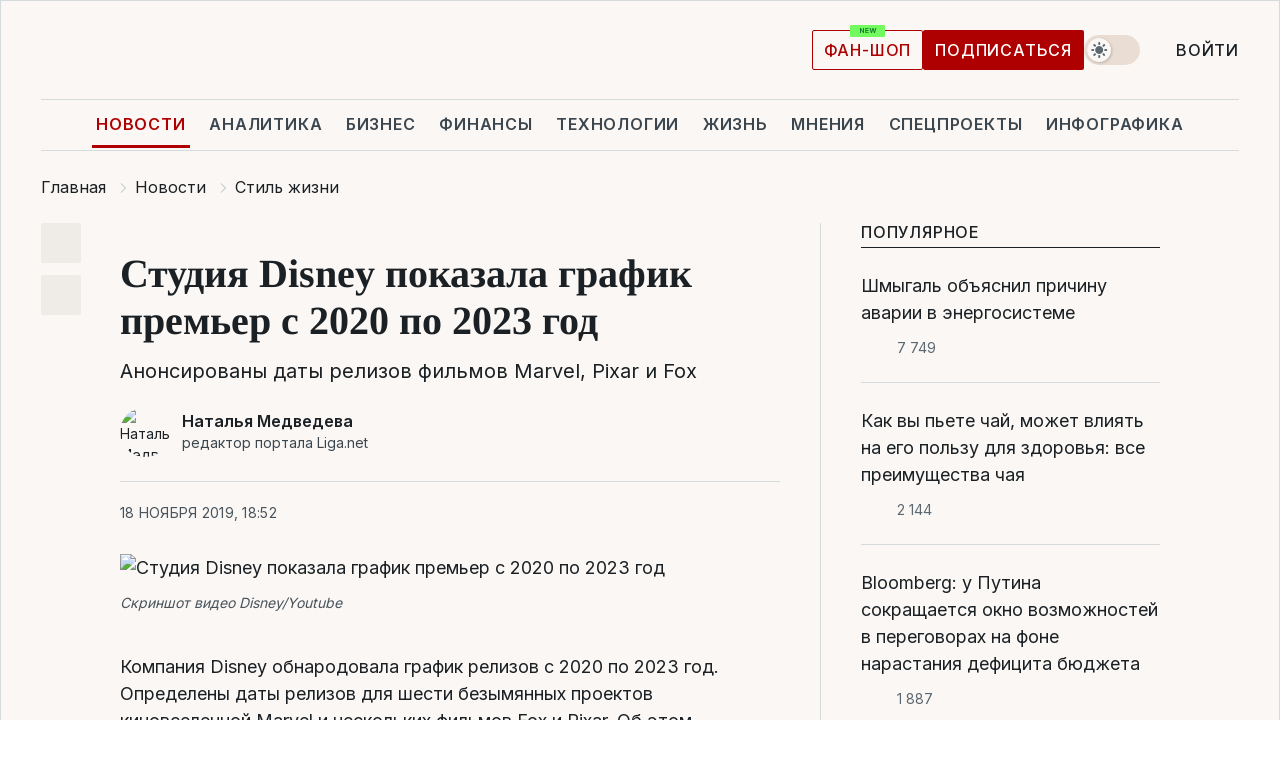

--- FILE ---
content_type: text/html; charset=UTF-8
request_url: https://news.liga.net/lifestyle/news/studiya-disney-pokazala-grafik-premer-s-2020-po-2023-god
body_size: 30660
content:
<!DOCTYPE html>
<html data-project="news" lang="ru"
      data-theme="light">
<head>
    <meta charset="UTF-8">
    <meta name="description" content="Анонсированы даты релизов фильмов Marvel, Pixar и Fox" >
<meta name="twitter:card" content="summary_large_image" >
<meta name="twitter:site" content="@LIGA.net" >
<meta name="twitter:title" content="Студия Disney показала график премьер с 2020 по 2023 год" >
<meta name="twitter:description" content="Анонсированы даты релизов фильмов Marvel, Pixar и Fox" >
<meta name="twitter:image" content="https://storage.liga.net/images/general/social/social-4204689-ru.png?v=1769906228" >
<meta property="og:site_name" content="LIGA.net" >
<meta property="og:type" content="article" >
<meta property="og:url" content="https://news.liga.net/lifestyle/news/studiya-disney-pokazala-grafik-premer-s-2020-po-2023-god" >
<meta property="og:title" content="Студия Disney показала график премьер с 2020 по 2023 год" >
<meta property="og:description" content="Анонсированы даты релизов фильмов Marvel, Pixar и Fox" >
<meta property="og:image" content="https://storage.liga.net/images/general/social/social-4204689-ru.png?v=1769906228" >
<meta property="article:published_time" content="2019-11-18 18:52:35" >
<meta property="article:modified_time" content="2019-11-18 18:44:21" >
<meta property="article:publisher" content="https://www.facebook.com/liga.net" >
<meta property="article:section" content="Стиль жизни" >
<meta name="robots" content="index, follow, max-image-preview:large" >
<meta property="article:tag" content="премьера" >
<meta name="keywords" content="Pixar, Fox, marvel, Disney, премьера" >
<meta name="news_keywords" content="Pixar, Fox, marvel, Disney, премьера" >
<meta http-equiv="X-UA-Compatible" content="IE=edge" >
<meta name="csrf-token" content="" ><title>График премьер Disney с 2020 по 2023 год: фильмы Marvel, Pixar и Fox | Новости Украины | LIGA.net</title><!-- DNS prefetch -->
<link rel='dns-prefetch' href='//securepubads.g.doubleclick.net' crossorigin>
<link rel='dns-prefetch' href='//adservice.google.com' crossorigin>
<link rel='dns-prefetch' href='//staticxx.facebook.com' crossorigin>
<link rel="dns-prefetch" href="//weserv.nl">

<link rel='preconnect' href='https://www.google-analytics.com' crossorigin>
<link rel='preconnect' href="https://google.com.ua" crossorigin>
<link rel='preconnect' href="https://google.com" crossorigin>
<link rel='preconnect' href="https://pagead2.googlesyndication.com" crossorigin>
<link rel='preconnect' href="https://securepubads.g.doubleclick.net" crossorigin>
<link rel='preconnect' href="https://stats.g.doubleclick.net" crossorigin>
<link rel='preconnect' href='https://www.facebook.com' crossorigin>
<link rel='preconnect' href='https://tpc.googlesyndication.com/' crossorigin>


<link rel='preconnect' href="https://ajax.googleapis.com" crossorigin>
<link rel='preconnect' href="https://cdn.ampproject.org" crossorigin>
<link rel='preconnect' href="https://adservice.google.com.ua" crossorigin>
<link rel='preconnect' href="https://www.googletagservices.com" crossorigin>
<link rel='preconnect' href="https://www.googletagmanager.com" crossorigin>
<link rel='preconnect' href="https://csi.gstatic.com" crossorigin>
<link rel='preconnect' href="https://tt.onthe.io" crossorigin>
<link rel='preconnect' href="https://cdn.onthe.io" crossorigin>
<link rel='preconnect' href="https://loadercdn.com/" crossorigin>
<link rel='preconnect' href="https://connect.facebook.net" crossorigin>
<link rel='preconnect' href="https://storage.googleapis.com" crossorigin>
<link rel="preconnect" href="https://images.weserv.nl" crossorigin>
<link rel="preconnect" href="https://wsrv.nl" crossorigin>
<link rel='preconnect' href="https://cdn.liga.net" crossorigin>

<link rel="alternate" type="application/rss+xml" title="LIGA.net. Политика и новости мира" href="https://www.liga.net/news/all/rss.xml">
<link rel="alternate" type="application/rss+xml" title="LIGA.net. Новости бизнеса" href="https://www.liga.net/biz/all/rss.xml">
<link rel="alternate" type="application/rss+xml" title="LIGA.net. Новости телекома и технологий" href="https://www.liga.net/tech/all/rss.xml">
<link rel="alternate" type="application/rss+xml" title="LIGA.net. Life - полезные советы и новости" href="https://www.liga.net/life/all/rss.xml">
<link rel="alternate" type="application/rss+xml" title="LIGA.net. Новости финансового мира" href="https://www.liga.net/fin/export/all.xml">
<link rel="alternate" type="application/rss+xml" title="LIGA.net. Блоги" href="https://www.liga.net/rss/blog.xml">

<meta name="viewport" content="width=device-width, initial-scale=1.0, maximum-scale=5">
<meta name="color-scheme" content="light dark">
    <style>
        /* Перевіряємо, чи користувач раніше обрав темну тему або його система налаштована на темну тему */
        :root {
            color-scheme: light dark; /* Допомагає уникнути блимання */
        }

        html[data-theme='dark'],
        @media (prefers-color-scheme: dark) {
            body {
                background-color: #1A2024;
                color: #FAF7F4;
            }
            /* Додайте інші критичні стилі для темної теми */
        }
    </style>

<link rel="preload" href="https://cdn.liga.net/assets/fonts/Inter/Inter-Cyrillic.woff2" as="font" crossorigin type="font/woff2">
<link rel="preload" href="https://cdn.liga.net/assets/fonts/Inter/Inter-Latin.woff2" as="font" crossorigin type="font/woff2">
<link rel="preload" href="https://cdn.liga.net/assets/fonts/Tinos/Tinos-Bold-Latin.woff2" as="font" crossorigin type="font/woff2">
<link rel="preload" href="https://cdn.liga.net/assets/fonts/Tinos/Tinos-Bold-Cyrillic.woff2" as="font" crossorigin type="font/woff2">
<script src="/cdn-cgi/scripts/7d0fa10a/cloudflare-static/rocket-loader.min.js" data-cf-settings="0c28edb231b5ea8fe7a6bc67-|49"></script><link rel="preload" as="style" href="https://cdn.liga.net/assets/fonts/fonts.css" crossorigin="anonymous" onload="this.rel='stylesheet'"/>
<!--<link rel="stylesheet" href="https://cdn.liga.net/assets/fonts/fonts.css" media="print" onload="this.media='all'">-->

<meta property="fb:app_id" content="112838268763067">
<meta name="format-detection" content="telephone=no">

<link rel="publisher" href="https://plus.google.com/113610967144302019071">
<link rel="chrome-webstore-item" href="https://chrome.google.com/webstore/detail/noochlbenmacmjbccdfffbcloilhoceh">

<link rel="search" type="application/opensearchdescription+xml" title="LIGA.net" href="https://www.liga.net/search-ru.xml">

<!--for PWA-->
<link rel="apple-touch-icon" sizes="180x180" href="https://www.liga.net/design/images/pwa_icons/apple-touch-icon.png">
<link rel="icon" type="image/png" sizes="32x32" href="https://www.liga.net/design/images/pwa_icons/favicon-32x32.png">
<link rel="icon" type="image/png" sizes="16x16" href="https://www.liga.net/design/images/pwa_icons/favicon-16x16.png">
<link rel="manifest" href="https://www.liga.net/design/images/pwa_icons/site.webmanifest">
<link rel="mask-icon" href="https://www.liga.net/design/images/pwa_icons/safari-pinned-tab.svg" color="#e40d24">
<link rel="shortcut icon" href="https://www.liga.net/design/images/pwa_icons/favicon.ico">
<meta name="msapplication-TileColor" content="#e40d24">
<meta name="msapplication-config" content="https://www.liga.net/design/images/pwa_icons/browserconfig.xml">
<meta name="theme-color" content="#e40d24">
<!-- end for PWA-->

<link rel="stylesheet" href="https://cdn.liga.net/assets/css/global.css?v=2026020102" type="text/css">


<link href="https://news.liga.net/lifestyle/news/studiya-disney-pokazala-grafik-premer-s-2020-po-2023-god" rel="canonical" >
<link href="https://news.liga.net/amp/lifestyle/news/studiya-disney-pokazala-grafik-premer-s-2020-po-2023-god" rel="amphtml" >
<link href="https://news.liga.net/lifestyle/news/studiya-disney-pokazala-grafik-premer-s-2020-po-2023-god" hreflang="ru" rel="alternate" >
<link href="https://cdn.liga.net/pages/article/index.css?v=2026020102" media="screen" rel="stylesheet" type="text/css" >
<script src="/cdn-cgi/scripts/7d0fa10a/cloudflare-static/rocket-loader.min.js" data-cf-settings="0c28edb231b5ea8fe7a6bc67-|49"></script><link href="https://cdn.liga.net/pages/paywall/index.css?v=2026020102" media="print" rel="stylesheet" type="text/css" onload="this.media='all'" >
<link href="https://wsrv.nl/?output=webp&amp;url=www.liga.net/images/general/2019/11/18/20191118184149-5791.jpg&amp;w=780&amp;fit=cover" media="image/webp" rel="preload" as="image" ><script type="0c28edb231b5ea8fe7a6bc67-text/javascript">var page_razdel = '0';
var page_theme_id = '3486511';
var page_rubric = 'lifestyle';
var page_tags = ["Pixar","Fox","marvel","Disney","премьера"];
var page_id = '4204689';
var page_url = '/lifestyle/news/studiya-disney-pokazala-grafik-premer-s-2020-po-2023-god';
var page_domain = location.hostname;
var main_domain = 'https://www.liga.net';
var current_domain = 'https://news.liga.net';
var site_project = 'news';
var testUser = location.href.includes('?bannertest=1');
var cdn = 'https://cdn.liga.net';
var isCommercialArticle = '';
var socialProviders = [{"name":"facebook","url":"https:\/\/www.liga.net\/auth\/facebook","icon":"#fb-modal"},{"name":"google","url":"https:\/\/www.liga.net\/auth\/google","icon":"#google-modal"}];
</script>
    <script type="0c28edb231b5ea8fe7a6bc67-text/javascript">var dataLayer = window.dataLayer || [];
dataLayer.push({"articleID":"4204689","articleTitle":"\u0421\u0442\u0443\u0434\u0438\u044f Disney \u043f\u043e\u043a\u0430\u0437\u0430\u043b\u0430 \u0433\u0440\u0430\u0444\u0438\u043a \u043f\u0440\u0435\u043c\u044c\u0435\u0440 \u0441 2020 \u043f\u043e 2023 \u0433\u043e\u0434","articleSection":"","articleRubric":"\u0421\u0442\u0438\u043b\u044c \u0436\u0438\u0437\u043d\u0438","articleAuthors":"\u041d\u0430\u0442\u0430\u043b\u0456\u044f \u041c\u0435\u0434\u0432\u0435\u0434\u0454\u0432\u0430","articleTranslators":"","articleModifiedTime":"2019-11-18 18:44:21","articlePublishedtime":"2019-11-18 18:52:35","articleTags":"Pixar, Fox, marvel, Disney, \u043f\u0440\u0435\u043c\u044c\u0435\u0440\u0430","articleType":"\u041d\u043e\u0432\u043e\u0441\u0442\u044c","articleWordCount":356,"has_aigen":0});</script>
    <script type="0c28edb231b5ea8fe7a6bc67-text/javascript">(function(w,d,s,l,i){w[l]=w[l]||[];w[l].push({'gtm.start': new Date().getTime(),event:'gtm.js'});var f=d.getElementsByTagName(s)[0], j=d.createElement(s),dl=l!='dataLayer'?'&l='+l:'';j.async=true;j.src='https://www.googletagmanager.com/gtm.js?id='+i+dl;f.parentNode.insertBefore(j,f);})(window,document,'script','dataLayer','GTM-5NJRMLH');</script>

    <script src="/beta/js/libs/cookies.js?v=2026020102" type="0c28edb231b5ea8fe7a6bc67-text/javascript"></script>
    <script type="0c28edb231b5ea8fe7a6bc67-text/javascript">
        const botPattern = "(googlebot\/|bot|Googlebot-Mobile|Googlebot-Image|Google favicon|Mediapartners-Google|bingbot|slurp|java|wget|curl|Lighthouse)";
        const re = new RegExp(botPattern, 'i');
        const userAgent = navigator.userAgent;

        let realAgent = true;

        if (re.test(userAgent)) {
            let realAgent = false;
        }

        if (typeof lang === "undefined") {
            var lang = document.getElementsByTagName('html')[0].getAttribute('lang');
        }

        if (typeof locale === "undefined") {
            var locale = 'ru_UA';
        }
        const api = Cookies.withAttributes({path: '/', domain: 'liga.net', secure: true})

        var is_login = Cookies.get('is_login'),
            is_subscribe = isSubscribe = Cookies.get('is_subscribe'),
            is_show_ad = isShowAd = Cookies.get('isShowAd')

        const isHideAdvert = function () {
            var hideAdvert = is_show_ad === 'false' && is_login === 'true' || typeof realAgent !== 'undefined' && realAgent == false;

            if (isCommercialArticle === 'true') {
                hideAdvert = true;
            }

            return hideAdvert;
        }
        var user_id = (Cookies.get("user_id") === "" || Cookies.get("user_id") === undefined) ? 0 : Cookies.get("user_id");
        var user_email = Cookies.get("email");
    </script>

    <style>
        #catfish-wrapper {
            position: fixed;
            left: 0;
            right: 0;
            display: none;
            padding: 10px 0;
            background: rgba(0, 0, 0, .6);
            z-index: 899999;
            bottom: 0 !important
        }

        @media (max-width: 766px) {
            #catfish-wrapper {
                bottom: 60px;
                padding: 0;
            }
        }

        #catfish-wrapper div {
            width: 100% !important;
            text-align: center !important
        }

        #catfish-close-btn {
            margin: 0;
            display: none;
            width: 28px !important;
            position: absolute;
            top: 0;
            right: 0;
            height: 28px;
            background-image: url('[data-uri]');
            background-size: 100%;
            background-color: rgba(255, 255, 255, 0.95);
            cursor: pointer;
            z-index: 110000
        }

        #catfish-close-btn.visible {
            display: block;
        }

        #div-gpt-ad-BRANDING {
            display: flex;
        }

        #div-gpt-ad-BRANDING iframe {

        }

        @media (min-width: 1200px) {

            #div-gpt-ad-BRANDING iframe {
                position: fixed;
                left: 0;
                right: 0;
                top: 0;
                bottom: 0;
                width: 100%;
                height: 100vh;
                z-index: 0;
            }
        }
    </style>
</head>
<body data-page="news-lifestyle-view">
<noscript><iframe src='https://www.googletagmanager.com/ns.html?id=GTM-5NJRMLH' height='0' width='0' style='display:none;visibility:hidden'></iframe></noscript>

<div data-client-type="all" data-ad-slot="liganet_TOP_branding" data-template="none"></div>

<div class="container is-border">
    
<div class="support-cta">
    <div class="support-cta__text">Ответственная качественная журналистика</div>
    <a href="https://www.liga.net/donation" class="button button-sm support-cta__btn">Подписаться</a>
</div>

<header class="header">
    <div class="header__top">
        <a href="https://www.liga.net/" class="header__logo" aria-label="logo">
            <svg class="header__logo-icon" width="212" height="54">
                <use xlink:href="#logo"></use>
            </svg>
            <span class="sr-only">liga.net</span>
        </a>

        <div class="header__actions">
            <!--    <a href="#" class="weather-widget header__weather">-->
<!--          <span class="weather-widget__temperature">-->
<!--              <svg class="weather-widget__temperature-icon">-->
<!--                <use xlink:href="#weather"></use>-->
<!--              </svg>-->
<!--              -7°С-->
<!--          </span>-->
<!--        <span class="weather-widget__city">Івано-Франківськ</span>-->
<!--    </a>-->

            <label class="theme-switcher">
                <input type="checkbox" class="theme-switcher__input" />
                <span class="theme-switcher__control"></span>

                <span class="sr-only">theme</span>
            </label>

            
            <a href="https://shop.liga.net" target="_blank" class="button button-outline button-sm fan-btn hide-md" rel="nofollow">фан-шоп</a>

                            <a href="https://www.liga.net/donation" class="button button-sm header__button header__button--last">Подписаться</a>
            
                            <div class="dropdown-widget__current js-show-auth">
                    <svg class="dropdown-widget__icon" width="14" height="15">
                        <use xlink:href="#user"></use>
                    </svg>
                    Войти                </div>
            
            <button class="header__menu-btn js-toggle-menu">
                <svg width="14" height="14">
                    <use xlink:href="#menu-bar"></use>
                </svg>
                <span class="sr-only">Burger menu</span>
            </button>
        </div>
    </div>
</header>
<div class="header__bottom">
    <div class="search-widget header__search-for-menu">
        <form id="search_popup_menu" action="https://www.liga.net/search/result" method="POST" class="search-widget__form">
            <input name="q" type="search" minlength="3" autocomplete="off" required placeholder="Поиск по сайту" class="search-widget__input">
            <button class="search-widget__send" type="submit" aria-label="Поиск">
                <svg>
                    <use xlink:href="#search-big"></use>
                </svg>
                <span class="sr-only">search-icon</span>
            </button>
        </form>
    </div>
    <a href="https://www.liga.net/" class="header__home hide-sm" aria-label="home">
        <svg class="header__home-icon">
            <use xlink:href="#home"></use>
        </svg>

        <span class="sr-only">home-icon</span>
    </a>
    <nav class="header-menu header__menu">

        <ul class="header-menu__list" id="menu">
            <li class="header-menu__item active">
                <a href="https://news.liga.net/" class="header-menu__link">Новости</a>
            </li>
            <li class="header-menu__item">
                <a href="https://www.liga.net/analytics" class="header-menu__link">Аналитика</a>
            </li>
            <li class="header-menu__item">
                <a href="https://biz.liga.net/" class="header-menu__link">Бизнес</a>
            </li>
            <li class="header-menu__item">
                <a href="https://finance.liga.net/" class="header-menu__link">Финансы</a>
            </li>
            <li class="header-menu__item">
                <a href="https://tech.liga.net/" class="header-menu__link">Технологии</a>
            </li>
            <li class="header-menu__item">
                <a href="https://life.liga.net/ru" class="header-menu__link">Жизнь</a>
            </li>
            <li class="header-menu__item">
                <a href="https://www.liga.net/opinion" class="header-menu__link">Мнения</a>
            </li>
            <li class="header-menu__item">
                <a href="https://www.liga.net/projects" class="header-menu__link">Спецпроекты</a>
            </li>
            <li class="header-menu__item">
                <a href="https://www.liga.net/infographic-of-the-day" class="header-menu__link">Инфографика</a>
            </li>
            <li class="header-menu__item order">
                <a href="https://shop.liga.net" target="_blank" class="header-menu__link" rel="nofollow">
                    <b>фан-шоп</b>
                    <svg class="visible" width="29" height="10" viewBox="0 0 29 10" fill="none" xmlns="http://www.w3.org/2000/svg">
                        <rect width="29" height="9.94286" rx="0.951976" fill="#73FA5E"/>
                        <path d="M11.7062 2.51492V6.66016H10.9492L9.14577 4.05117H9.11541V6.66016H8.239V2.51492H9.00814L10.7974 5.12188H10.8338V2.51492H11.7062ZM12.7153 6.66016V2.51492H15.5085V3.2375H13.5917V4.22523H15.3647V4.94782H13.5917V5.93757H15.5165V6.66016H12.7153ZM17.4233 6.66016L16.2372 2.51492H17.1946L17.8807 5.39513H17.9151L18.6721 2.51492H19.4919L20.2468 5.4012H20.2833L20.9694 2.51492H21.9268L20.7407 6.66016H19.8866L19.0972 3.94996H19.0648L18.2774 6.66016H17.4233Z" fill="#187D31"/>
                    </svg>
                </a>
            </li>
                            <li class="header-menu__item">
                    <a href="https://www.liga.net/promocode" class="header-menu__link">Промокоды</a>
                </li>
                <li class="header-menu__item">
                    <a href="https://file.liga.net" class="header-menu__link">Досье</a>
                </li>
                <li class="header-menu__item">
                    <a href="https://blog.liga.net" class="header-menu__link">Блоги</a>
                </li>
                <li class="header-menu__item">
                    <a href="https://www.liga.net/igaming/" class="header-menu__link">iGaming</a>
                </li>
                <li class="header-menu__item">
                    <a href="https://radnyky.liga.net/" class="header-menu__link">LIGA. Радників</a>
                </li>
                    </ul>
        <span class="header-menu__button" style="display: none;">...</span>
        <ul class="dropdown-widget header-menu__dropdown"></ul>
    </nav>

    <button type="button" class="header__search-btn js-toggle-search hide-sm" aria-label="Поиск">
        <svg>
            <use xlink:href="#search-big"></use>
        </svg>
        <span class="sr-only">searc-big-icon</span>
    </button>
</div>

<div class="search-widget header__search">
    <form id="search_popup" action="https://www.liga.net/search/result" method="POST" class="search-widget__form">
        <input name="q" type="search" minlength="3" autocomplete="off" required placeholder="Поиск по сайту" class="search-widget__input">
        <button class="search-widget__send" type="submit" aria-label="Поиск">
            <svg>
                <use xlink:href="#search-big"></use>
            </svg>
            <span class="sr-only">search-big-icon-popup</span>
        </button>
    </form>
</div>


    
    
    <script type="application/ld+json">{"@context":"https:\/\/schema.org","@graph":[{"headline":"\u0421\u0442\u0443\u0434\u0438\u044f Disney \u043f\u043e\u043a\u0430\u0437\u0430\u043b\u0430 \u0433\u0440\u0430\u0444\u0438\u043a \u043f\u0440\u0435\u043c\u044c\u0435\u0440 \u0441 2020 \u043f\u043e 2023 \u0433\u043e\u0434","description":"\u0410\u043d\u043e\u043d\u0441\u0438\u0440\u043e\u0432\u0430\u043d\u044b \u0434\u0430\u0442\u044b \u0440\u0435\u043b\u0438\u0437\u043e\u0432 \u0444\u0438\u043b\u044c\u043c\u043e\u0432 Marvel, Pixar \u0438 Fox","name":"","url":"https:\/\/news.liga.net\/lifestyle\/news\/studiya-disney-pokazala-grafik-premer-s-2020-po-2023-god","mainEntityOfPage":"https:\/\/news.liga.net\/lifestyle\/news\/studiya-disney-pokazala-grafik-premer-s-2020-po-2023-god","datePublished":"2019-11-18T18:52:35+02:00","dateModified":"2019-11-18T18:44:21+02:00","publisher":{"name":"LIGA.net","logo":{"url":"https:\/\/www.liga.net\/public\/design\/images\/liga-sponsor.jpg","width":126,"height":34,"@type":"ImageObject","@context":"https:\/\/schema.org\/"},"@type":"Organization","@context":"https:\/\/schema.org\/"},"image":{"representativeOfPage":"true","url":"https:\/\/www.liga.net\/images\/general\/2019\/11\/18\/20191118184149-5791.jpg?v=1574100648","@type":"ImageObject","@context":"https:\/\/schema.org\/"},"articleSection":"\u0421\u0442\u0438\u043b\u044c \u0436\u0438\u0437\u043d\u0438","articleBody":"\u041a\u043e\u043c\u043f\u0430\u043d\u0438\u044f Disney \u043e\u0431\u043d\u0430\u0440\u043e\u0434\u043e\u0432\u0430\u043b\u0430 \u0433\u0440\u0430\u0444\u0438\u043a \u0440\u0435\u043b\u0438\u0437\u043e\u0432 \u0441 2020 \u043f\u043e 2023 \u0433\u043e\u0434. \u041e\u043f\u0440\u0435\u0434\u0435\u043b\u0435\u043d\u044b \u0434\u0430\u0442\u044b \u0440\u0435\u043b\u0438\u0437\u043e\u0432 \u0434\u043b\u044f \u0448\u0435\u0441\u0442\u0438 \u0431\u0435\u0437\u044b\u043c\u044f\u043d\u043d\u044b\u0445 \u043f\u0440\u043e\u0435\u043a\u0442\u043e\u0432 \u043a\u0438\u043d\u043e\u0432\u0441\u0435\u043b\u0435\u043d\u043d\u043e\u0439 Marvel \u0438 \u043d\u0435\u0441\u043a\u043e\u043b\u044c\u043a\u0438\u0445 \u0444\u0438\u043b\u044c\u043c\u043e\u0432 Fox \u0438 Pixar. \u041e\u0431 \u044d\u0442\u043e\u043c \u0441\u043e\u043e\u0431\u0449\u0430\u0435\u0442 Deadline.\u041f\u0440\u0438\u043a\u0432\u0435\u043b \u044d\u043a\u0448\u0435\u043d-\u0444\u0440\u0430\u043d\u0448\u0438\u0437\u044b Kingsman, &quot;King\u2019s Man: \u041d\u0430\u0447\u0430\u043b\u043e&quot;, \u043e\u0436\u0438\u0434\u0430\u043b\u0441\u044f \u0432 \u043a\u0438\u043d\u043e\u0442\u0435\u0430\u0442\u0440\u0430\u0445 14 \u0444\u0435\u0432\u0440\u0430\u043b\u044f 2020 \u0433\u043e\u0434\u0430, \u043d\u043e \u043f\u0435\u0440\u0435\u043d\u0435\u0441\u0435\u043d \u043d\u0430 18 \u0441\u0435\u043d\u0442\u044f\u0431\u0440\u044f 2020-\u0433\u043e. \u0422\u043e\u0433\u0434\u0430 \u0436\u0435 \u0432\u044b\u0439\u0434\u0435\u0442 \u044d\u043a\u0440\u0430\u043d\u0438\u0437\u0430\u0446\u0438\u044f \u0422\u043e\u043c\u0430 \u041a\u043b\u044d\u043d\u0441\u0438 &quot;\u0411\u0435\u0437 \u0436\u0430\u043b\u043e\u0441\u0442\u0438&quot; \u0441 \u041c\u0430\u0439\u043a\u043b\u043e\u043c \u0411. \u0414\u0436\u043e\u0440\u0434\u0430\u043d\u043e\u043c \u0438 \u043f\u043e\u043a\u0430 \u0431\u0435\u0437\u044b\u043c\u044f\u043d\u043d\u044b\u0439 \u043c\u0443\u043b\u044c\u0442\u0444\u0438\u043b\u044c\u043c \u0424\u0438\u043b\u0430 \u041b\u043e\u0440\u0434\u0430 \u0438 \u041a\u0440\u0438\u0441\u0430 \u041c\u0438\u043b\u043b\u0435\u0440\u0430. 13 \u043d\u043e\u044f\u0431\u0440\u044f \u0441\u0442\u0443\u0434\u0438\u044f \u0432\u044b\u043f\u0443\u0441\u0442\u0438\u0442 \u0434\u0440\u0430\u043c\u0443 &quot;\u0413\u043b\u0443\u0431\u043e\u043a\u0430\u044f \u0432\u043e\u0434\u0430&quot;.\u041d\u043e\u0432\u044b\u0439 \u0444\u0438\u043b\u044c\u043c \u0420\u0438\u0434\u043b\u0438 \u0421\u043a\u043e\u0442\u0442\u0430 - \u0438\u0441\u0442\u043e\u0440\u0438\u0447\u0435\u0441\u043a\u0430\u044f \u0434\u0440\u0430\u043c\u0430 &quot;\u041f\u043e\u0441\u043b\u0435\u0434\u043d\u044f\u044f \u0434\u0443\u044d\u043b\u044c&quot; \u0432\u044b\u0439\u0434\u0435\u0442 \u0432 \u043e\u0433\u0440\u0430\u043d\u0438\u0447\u0435\u043d\u043d\u044b\u0439 \u043f\u0440\u043e\u043a\u0430\u0442 \u043f\u043e\u0434 \u0420\u043e\u0436\u0434\u0435\u0441\u0442\u0432\u043e 2020-\u0433\u043e, \u0430 \u043e\u0441\u043d\u043e\u0432\u043d\u043e\u0439 \u0440\u0435\u043b\u0438\u0437 \u0437\u0430\u043f\u043b\u0430\u043d\u0438\u0440\u043e\u0432\u0430\u043d \u043d\u0430 8 \u044f\u043d\u0432\u0430\u0440\u044f 2021 \u0433\u043e\u0434\u0430. \u0412 2020 \u0433\u043e\u0434\u0443 \u0432\u044b\u0439\u0434\u0443\u0442 \u0434\u0432\u0430 \u0444\u0438\u043b\u044c\u043c\u0430 Marvel - 1 \u043c\u0430\u044f &quot;\u0427\u0435\u0440\u043d\u0430\u044f \u0412\u0434\u043e\u0432\u0430&quot;\u0438 6 \u043d\u043e\u044f\u0431\u0440\u044f &quot;\u0412\u0435\u0447\u043d\u044b\u0435&quot;.\u0412 2021 \u0433\u043e\u0434\u0443 Disney \u0437\u0430\u0440\u0435\u0437\u0435\u0440\u0432\u0438\u0440\u043e\u0432\u0430\u043b\u0430 \u0441\u0435\u043c\u044c \u0434\u0430\u0442 \u0434\u043b\u044f \u043f\u0440\u0435\u043c\u044c\u0435\u0440 \u0441\u0442\u0443\u0434\u0438\u0438 Fox: 9 \u0430\u043f\u0440\u0435\u043b\u044f, 23 \u0430\u043f\u0440\u0435\u043b\u044f, 13 \u0430\u0432\u0433\u0443\u0441\u0442\u0430, 10 \u0441\u0435\u043d\u0442\u044f\u0431\u0440\u044f, 1 \u043e\u043a\u0442\u044f\u0431\u0440\u044f, 22 \u043e\u043a\u0442\u044f\u0431\u0440\u044f \u0438 3 \u0434\u0435\u043a\u0430\u0431\u0440\u044f. \u041f\u043e\u043a\u0430 \u043d\u0435\u0438\u0437\u0432\u0435\u0441\u0442\u043d\u043e, \u043e \u043a\u0430\u043a\u0438\u0445 \u0438\u043c\u0435\u043d\u043d\u043e \u043f\u0440\u043e\u0435\u043a\u0442\u0430\u0445 \u0438\u0434\u0435\u0442 \u0440\u0435\u0447\u044c. 19 \u043d\u043e\u044f\u0431\u0440\u044f 2021-\u0433\u043e \u0441\u0432\u0435\u0442 \u0443\u0432\u0438\u0434\u0438\u0442 \u0431\u0435\u0437\u044b\u043c\u044f\u043d\u043d\u044b\u0439 \u0438\u0433\u0440\u043e\u0432\u043e\u0439 \u0444\u0438\u043b\u044c\u043c Disney.\u041d\u0435\u0438\u0437\u043c\u0435\u043d\u043d\u043e\u0439 \u043e\u0441\u0442\u0430\u043b\u0430\u0441\u044c \u0434\u0430\u0442\u0430 \u043f\u0440\u0435\u043c\u044c\u0435\u0440\u044b &quot;\u0410\u0432\u0430\u0442\u0430\u0440 2&quot; - 17 \u0434\u0435\u043a\u0430\u0431\u0440\u044f 2021 \u0433\u043e\u0434\u0430. \u0412 \u0442\u043e\u043c \u0436\u0435 \u0433\u043e\u0434\u0443 \u0432\u044b\u0439\u0434\u0443\u0442 \u043f\u0440\u043e\u0435\u043a\u0442\u044b Marvel &quot;\u0428\u0430\u043d-\u0427\u0438 \u0438 \u043b\u0435\u0433\u0435\u043d\u0434\u0430 \u0434\u0435\u0441\u044f\u0442\u0438 \u043a\u043e\u043b\u0435\u0446&quot; (12 \u0434\u0435\u043a\u0430\u0431\u0440\u044f), &quot;\u0414\u043e\u043a\u0442\u043e\u0440 \u0421\u0442\u0440\u044d\u043d\u0434\u0436 \u0438 \u043c\u0443\u043b\u044c\u0442\u0438\u0432\u0441\u0435\u043b\u0435\u043d\u043d\u0430\u044f \u0431\u0435\u0437\u0443\u043c\u0438\u044f&quot; (7 \u043c\u0430\u044f) \u0438 &quot;\u0422\u043e\u0440: \u041b\u044e\u0431\u043e\u0432\u044c \u0438 \u0433\u0440\u043e\u043c&quot; (5 \u043d\u043e\u044f\u0431\u0440\u044f). 18 \u0438\u044e\u043d\u044f \u0441\u043e\u0441\u0442\u043e\u0438\u0442\u0441\u044f \u0440\u0435\u043b\u0438\u0437 \u043c\u0443\u043b\u044c\u0442\u0444\u0438\u043b\u044c\u043c\u0430 Pixar, \u0430 9 \u0438\u044e\u043b\u044f - \u043f\u0440\u043e\u0434\u043e\u043b\u0436\u0435\u043d\u0438\u0435 &quot;\u0418\u043d\u0434\u0438\u0430\u043d\u044b \u0414\u0436\u043e\u043d\u0441\u0430&quot;.\u0421 5 \u043c\u0430\u0440\u0442\u0430 2021 \u0433\u043e\u0434\u0430 \u043d\u0430 14 \u044f\u043d\u0432\u0430\u0440\u044f 2022 \u0433\u043e\u0434\u0430 \u043f\u0435\u0440\u0435\u043d\u0435\u0441\u0435\u043d\u0430 \u043f\u0440\u0435\u043c\u044c\u0435\u0440\u0430 \u043c\u0443\u043b\u044c\u0442\u0444\u0438\u043b\u044c\u043c\u0430 &quot;\u041d\u0438\u043c\u043e\u043d\u0430&quot;, \u043e\u0441\u043d\u043e\u0432\u0430\u043d\u043d\u043e\u0433\u043e \u043d\u0430 \u043e\u0434\u043d\u043e\u0438\u043c\u0435\u043d\u043d\u043e\u043c \u043a\u043e\u043c\u0438\u043a\u0441\u0435. \u0412 2022 \u0433\u043e\u0434\u0443 \u043e\u0436\u0438\u0434\u0430\u0435\u0442\u0441\u044f \u0441\u0435\u043c\u044c \u043f\u043e\u043a\u0430 \u043d\u0435\u0443\u0442\u043e\u0447\u043d\u0435\u043d\u043d\u044b\u0445 \u043f\u0440\u043e\u0435\u043a\u0442\u043e\u0432 Fox: 7 \u044f\u043d\u0432\u0430\u0440\u044f, 8 \u0430\u043f\u0440\u0435\u043b\u044f, 10 \u0438\u044e\u043d\u044f, 16 \u0441\u0435\u043d\u0442\u044f\u0431\u0440\u044f, 21 \u043e\u043a\u0442\u044f\u0431\u0440\u044f, 11 \u043d\u043e\u044f\u0431\u0440\u044f \u0438 23 \u0434\u0435\u043a\u0430\u0431\u0440\u044f. \u041d\u0430 16 \u0434\u0435\u043a\u0430\u0431\u0440\u044f \u043d\u0430\u0437\u043d\u0430\u0447\u0435\u043d \u0432\u044b\u043f\u0443\u0441\u043a \u043d\u043e\u0432\u043e\u0439 \u0447\u0430\u0441\u0442\u0438 &quot;\u0417\u0432\u0435\u0437\u0434\u043d\u044b\u0445 \u0432\u043e\u0439\u043d&quot;, \u043a\u043e\u0442\u043e\u0440\u0443\u044e \u0440\u0430\u0437\u0440\u0430\u0431\u0430\u0442\u044b\u0432\u0430\u043b\u0438 \u0414\u044d\u0432\u0438\u0434 \u0411\u0435\u043d\u0438\u043e\u0444\u0444 \u0438 \u0414. \u0411. \u0423\u0430\u0439\u0441\u0441.\u041d\u043e\u0432\u044b\u0439 \u043c\u0443\u043b\u044c\u0442\u0444\u0438\u043b\u044c\u043c Disney \u043f\u0435\u0440\u0435\u043d\u0435\u0441 \u0441 18 \u043c\u0430\u0440\u0442\u0430 2022-\u0433\u043e \u043d\u0430 11 \u043c\u0430\u0440\u0442\u0430 2022-\u0433\u043e. \u0411\u0435\u0437\u044b\u043c\u044f\u043d\u043d\u044b\u0435 \u0438\u0433\u0440\u043e\u0432\u044b\u0435 \u0444\u0438\u043b\u044c\u043c\u044b \u0443\u0432\u0438\u0434\u044f\u0442 \u0441\u0432\u0435\u0442 25 \u043c\u0430\u0440\u0442\u0430 \u0438 12 \u0430\u0432\u0433\u0443\u0441\u0442\u0430. \u041f\u0440\u043e\u0435\u043a\u0442, \u043a\u043e\u0442\u043e\u0440\u044b\u0439 \u043e\u0436\u0438\u0434\u0430\u043b\u0441\u044f 7 \u043e\u043a\u0442\u044f\u0431\u0440\u044f 2022 \u0433\u043e\u0434\u0430, \u0438\u0441\u0447\u0435\u0437 \u0438\u0437 \u0433\u0440\u0430\u0444\u0438\u043a\u0430. \u0412\u043c\u0435\u0441\u0442\u043e \u043d\u0435\u0433\u043e \u0432 \u044d\u0442\u043e\u0442 \u0434\u0435\u043d\u044c \u0441\u043e\u0441\u0442\u043e\u0438\u0442\u0441\u044f \u0440\u0435\u043b\u0438\u0437 \u043a\u0430\u0440\u0442\u0438\u043d\u044b \u0441\u0442\u0443\u0434\u0438\u0438 Marvel. \u041f\u0440\u0435\u043c\u044c\u0435\u0440\u0430 &quot;\u0427\u0435\u0440\u043d\u043e\u0439 \u041f\u0430\u043d\u0442\u0435\u0440\u044b 2&quot; \u0441\u043e\u0441\u0442\u043e\u0438\u0442\u0441\u044f 6 \u043c\u0430\u044f. 18 \u0444\u0435\u0432\u0440\u0430\u043b\u044f \u0438 29 \u0438\u044e\u043b\u044f \u0432\u044b\u0439\u0434\u0443\u0442 \u0434\u0432\u0430 \u043d\u0435\u0438\u0437\u0432\u0435\u0441\u0442\u043d\u044b\u0445 \u043f\u0440\u043e\u0435\u043a\u0442\u0430 \u0441\u0442\u0443\u0434\u0438\u0438 Marvel.\u0412 2023 \u0433\u043e\u0434\u0443 \u0443\u0432\u0438\u0434\u044f\u0442 \u0441\u0432\u0435\u0442 \u0441\u0435\u043c\u044c \u0440\u0435\u043b\u0438\u0437\u043e\u0432 Fox: 13 \u044f\u043d\u0432\u0430\u0440\u044f, 24 \u043c\u0430\u0440\u0442\u0430, 9 \u0438\u044e\u043d\u044f, 15 \u0441\u0435\u043d\u0442\u044f\u0431\u0440\u044f, 20 \u043e\u043a\u0442\u044f\u0431\u0440\u044f \u0438 10 \u043d\u043e\u044f\u0431\u0440\u044f. 22 \u0434\u0435\u043a\u0430\u0431\u0440\u044f 2023-\u0433\u043e \u0441\u043e\u0441\u0442\u043e\u0438\u0442\u0441\u044f \u043f\u0440\u0435\u043c\u044c\u0435\u0440\u0430 &quot;\u0410\u0432\u0430\u0442\u0430\u0440 3&quot;.\u041d\u0430 17 \u0444\u0435\u0432\u0440\u0430\u043b\u044f \u043d\u0430\u0437\u043d\u0430\u0447\u0435\u043d \u0440\u0435\u043b\u0438\u0437 \u043f\u0440\u043e\u0435\u043a\u0442\u0430 Marvel, \u043a\u043e\u0442\u043e\u0440\u044b\u0439 \u0437\u0430\u043c\u0435\u043d\u0438\u043b \u0432 \u0433\u0440\u0430\u0444\u0438\u043a\u0435 \u0438\u0433\u0440\u043e\u0432\u043e\u0439 \u0444\u0438\u043b\u044c\u043c Disney. \u041a\u0430\u0440\u0442\u0438\u043d\u044b Marvel \u043e\u0436\u0438\u0434\u0430\u044e\u0442\u0441\u044f \u0432 \u043a\u0438\u043d\u043e\u0442\u0435\u0430\u0442\u0440\u0430\u0445 5 \u043c\u0430\u044f, 28 \u0438\u044e\u043b\u044f \u0438 3 \u043d\u043e\u044f\u0431\u0440\u044f. \u0412 2023 \u0433\u043e\u0434\u0443 \u0441\u0432\u0435\u0442 \u0443\u0432\u0438\u0434\u044f\u0442 \u0448\u0435\u0441\u0442\u044c \u0438\u0433\u0440\u043e\u0432\u044b\u0445 \u043b\u0435\u043d\u0442 Disney: 10 \u043c\u0430\u0440\u0442\u0430, 26 \u043c\u0430\u044f, 14 \u0438\u044e\u043b\u044f, 11 \u0430\u0432\u0433\u0443\u0441\u0442\u0430, 6 \u043e\u043a\u0442\u044f\u0431\u0440\u044f \u0438 15 \u0434\u0435\u043a\u0430\u0431\u0440\u044f. 16 \u0438\u044e\u043d\u044f \u0432\u044b\u0439\u0434\u0435\u0442 \u043c\u0443\u043b\u044c\u0442\u0444\u0438\u043b\u044c\u043c Pixar, 22 \u043d\u043e\u044f\u0431\u0440\u044f - \u0430\u043d\u0438\u043c\u0430\u0446\u0438\u043e\u043d\u043d\u044b\u0439 \u043f\u0440\u043e\u0435\u043a\u0442 Disney.\u0427\u0438\u0442\u0430\u0439\u0442\u0435 \u0442\u0430\u043a\u0436\u0435: \u041f\u0440\u0435\u043c\u044c\u0435\u0440\u044b-2020. \u0410\u043d\u043e\u043d\u0441\u044b \u0441\u0435\u0440\u0438\u0430\u043b\u043e\u0432 HBO \u0437\u0430 \u043f\u043e\u043b\u0442\u043e\u0440\u044b \u043c\u0438\u043d\u0443\u0442\u044b: \u0432\u0438\u0434\u0435\u043e","author":[{"name":"\u041d\u0430\u0442\u0430\u043b\u044c\u044f \u041c\u0435\u0434\u0432\u0435\u0434\u0435\u0432\u0430","knowsAbout":"n.medvedieva@liga.net","image":"https:\/\/wsrv.nl\/?output=webp&url=www.liga.net\/images\/general\/2018\/04\/28\/20180428120616-7342.jpg&w=100&h=100&fit=cover&a=right","url":"https:\/\/www.liga.net\/author\/natalya-medvedeva","jobTitle":"\u0440\u0435\u0434\u0430\u043a\u0442\u043e\u0440 \u043f\u043e\u0440\u0442\u0430\u043b\u0430 Liga.net","social":[],"email":"n.medvedieva@liga.net","@type":"Person","@context":"https:\/\/schema.org\/"}],"@type":"NewsArticle","@context":"https:\/\/schema.org\/"},{"name":"LIGA.net","legalName":"\u0418\u043d\u0444\u043e\u0440\u043c\u0430\u0446\u0438\u043e\u043d\u043d\u043e\u0435 \u0430\u0433\u0435\u043d\u0442\u0441\u0442\u0432\u043e &quot;\u041b\u0418\u0413\u0410\u0411\u0418\u0417\u041d\u0415\u0421\u0418\u041d\u0424\u041e\u0420\u041c&quot;","url":"https:\/\/www.liga.net\/","logo":{"url":"https:\/\/www.liga.net\/public\/design\/images\/liga-sponsor.jpg","@type":"ImageObject","@context":"https:\/\/schema.org\/"},"sameAs":["https:\/\/www.facebook.com\/liga.net","https:\/\/twitter.com\/LIGAnet","https:\/\/t.me\/liganet","https:\/\/www.instagram.com\/liga_net\/"],"foundingDate":"1997","address":{"streetAddress":"\u0443\u043b. \u041f\u0430\u0440\u043a\u043e\u0432\u043e-\u0421\u044b\u0440\u0435\u0446\u043a\u0430\u044f, 23","addressLocality":"\u041a\u0438\u0435\u0432","postalCode":"04112","addressCountry":"UA","contactType":"headquarters","@type":"PostalAddress","@context":"https:\/\/schema.org\/"},"contactPoint":{"contactType":"headquarters","email":"lenta@liga.net","telephone":"+38-044-538-01-11","areaServed":"UA","availableLanguage":["ru-UA","uk-UA","en-GB"],"@type":"ContactPoint","@context":"https:\/\/schema.org\/"},"@type":"NewsMediaOrganization","@context":"https:\/\/schema.org\/"}]}</script><div class="article_container">
<article
        class="article"
        data-type="news"
        data-news_id="4204689"
        data-project="news"
        data-adult="false"
        data-layer="[base64]">
    <ol class="breadcrumbs article__breadcrumbs" itemscope itemtype="https://schema.org/BreadcrumbList">
            <li itemprop="itemListElement" itemscope itemtype="https://schema.org/ListItem" class="breadcrumbs__item">
                            <a href="https://www.liga.net/" itemprop="item" class="breadcrumbs__link"><span itemprop="name">Главная</span></a>
                        <meta itemprop="position" content="1" />
        </li>
            <li itemprop="itemListElement" itemscope itemtype="https://schema.org/ListItem" class="breadcrumbs__item">
                            <a href="/" itemprop="item" class="breadcrumbs__link"><span itemprop="name">Новости</span></a>
                        <meta itemprop="position" content="2" />
        </li>
            <li itemprop="itemListElement" itemscope itemtype="https://schema.org/ListItem" class="breadcrumbs__item">
                            <a href="/lifestyle" itemprop="item" class="breadcrumbs__link"><span itemprop="name">Стиль жизни</span></a>
                        <meta itemprop="position" content="3" />
        </li>
            <li itemprop="itemListElement" itemscope itemtype="https://schema.org/ListItem" class="breadcrumbs__item">
                            <a href="https://news.liga.net/lifestyle/news/studiya-disney-pokazala-grafik-premer-s-2020-po-2023-god" itemprop="item" class="breadcrumbs__link"><span itemprop="name">Студия Disney показала график премьер с 2020 по 2023 год</span></a>
                        <meta itemprop="position" content="4" />
        </li>
    </ol>

    <div class="article__container">
        <!-- article-grid -->
        <div class="article-grid article__grid">

            <!-- article-content -->
            <div class="article-content article-grid__content">

                <div class="article-content__inner have-badge">
                    <aside class="article-content__aside">
    <ul class="article-nav article-content__nav" data-vr-contentbox>
        <li class="article-nav__item">
            <button class="article-nav__link article-nav__link--favorite tooltip-bottom" data-favorite="4204689" data-title="В закладки">
                <svg>
                    <use xlink:href="#favorite2"></use>
                </svg>
            </button>
        </li>
                <li class="article-nav__item">
            <button class="article-nav__link tooltip-bottom" data-title="Поделиться">
                <svg>
                    <use xlink:href="#share"></use>
                </svg>
            </button>
            <div class="article-nav__popup share-popup">
                <div class="share-popup__close">
                    <svg width="16" height="16">
                        <use xlink:href="#close"></use>
                    </svg>
                </div>
                <div class="share-popup__title">
                    <div class="share-popup__icon">
                        <svg width="20" height="18">
                            <use xlink:href="#share"></use>
                        </svg>
                    </div>
                    Поделиться                </div>
                <ul class="share-popup__list">
                    <li class="share-popup__item">
                        <a href="https://twitter.com/intent/tweet?url=https://news.liga.net/lifestyle/news/studiya-disney-pokazala-grafik-premer-s-2020-po-2023-god&text=Студия Disney показала график премьер с 2020 по 2023 год" target="_blank" class="share-popup__link" data-title="Поделиться в X">
                            <svg>
                                <use xlink:href="#twiter-x"></use>
                            </svg>
                        </a>
                    </li>
                    <li class="share-popup__item">
                        <a class="share-popup__link" href="https://telegram.me/share/url?url=https://news.liga.net/lifestyle/news/studiya-disney-pokazala-grafik-premer-s-2020-po-2023-god&text=Студия Disney показала график премьер с 2020 по 2023 год" target="_blank" data-title="Поделиться в Telegram">
                            <svg>
                                <use xlink:href="#tg"></use>
                            </svg>
                        </a>
                    </li>
                    <li class="share-popup__item">
                        <a class="share-popup__link" href="https://www.facebook.com/sharer/sharer.php?u=https://news.liga.net/lifestyle/news/studiya-disney-pokazala-grafik-premer-s-2020-po-2023-god" target="_blank" data-title="Поделиться в Facebook">
                            <svg>
                                <use xlink:href="#fb"></use>
                            </svg>
                        </a>
                    </li>
                </ul>
            </div>
        </li>
            </ul>
</aside>
                    <!-- article-header -->
                    <header class="article-header article-grid__header">
                                                <div class="article-header__chips"></div>
                        
                        <h1 class="article-header__title is-accent">Студия Disney показала график премьер с 2020 по 2023 год</h1>
                                                                            <div class="article-header__caption">Анонсированы даты релизов фильмов Marvel, Pixar и Fox</div>
                                                                                <div class="article-header__users padding" data-users-count="1">
                            <div class="user article-header__user">
                                    <picture><source media="(max-width: 30px)" srcset="https://wsrv.nl/?output=webp&url=www.liga.net/images/general/2018/04/28/20180428120616-7342.jpg&w=30&h=30&fit=cover&a=right"><source media="(max-width: 30px)" srcset="https://wsrv.nl/?output=webp&url=www.liga.net/images/general/2018/04/28/20180428120616-7342.jpg&w=30&h=30&fit=cover&a=right 1x, https://wsrv.nl/?output=webp&url=www.liga.net/images/general/2018/04/28/20180428120616-7342.jpg&w=30&h=30&fit=cover&a=right&dpr=2 2x"><source media="(max-width: 60px)" srcset="https://wsrv.nl/?output=webp&url=www.liga.net/images/general/2018/04/28/20180428120616-7342.jpg&w=60&h=60&fit=cover&a=right"><source media="(max-width: 60px)" srcset="https://wsrv.nl/?output=webp&url=www.liga.net/images/general/2018/04/28/20180428120616-7342.jpg&w=60&h=60&fit=cover&a=right 1x, https://wsrv.nl/?output=webp&url=www.liga.net/images/general/2018/04/28/20180428120616-7342.jpg&w=60&h=60&fit=cover&a=right&dpr=2 2x"><source media="(max-width: 100px)" srcset="https://wsrv.nl/?output=webp&url=www.liga.net/images/general/2018/04/28/20180428120616-7342.jpg&w=100&h=100&fit=cover&a=right"><source media="(max-width: 100px)" srcset="https://wsrv.nl/?output=webp&url=www.liga.net/images/general/2018/04/28/20180428120616-7342.jpg&w=100&h=100&fit=cover&a=right 1x, https://wsrv.nl/?output=webp&url=www.liga.net/images/general/2018/04/28/20180428120616-7342.jpg&w=100&h=100&fit=cover&a=right&dpr=2 2x"><img src="https://wsrv.nl/?output=webp&url=www.liga.net/images/general/2018/04/28/20180428120616-7342.jpg&w=100&h=100&fit=cover&a=right" srcset="https://wsrv.nl/?output=webp&url=www.liga.net/images/general/2018/04/28/20180428120616-7342.jpg&w=100&h=100&fit=cover&a=right 1x, https://wsrv.nl/?output=webp&url=www.liga.net/images/general/2018/04/28/20180428120616-7342.jpg&w=100&h=100&fit=cover&a=right&dpr=2 2x" alt="Наталья Медведева" title="Наталья Медведева" width="100" height="100"></picture>                                                <a href="https://www.liga.net/author/natalya-medvedeva" class="user__name">Наталья Медведева</a>
                                                    <div class="user__role">редактор портала Liga.net</div>
                            </div>
            </div>
                                                <div class="article-header__actions">
                            <div class="article-header__info">
                                <time class="article-header__date" datetime="2019-11-18T18:52:35+02:00">18 ноября 2019, 18:52</time>
                                                            </div>
                        </div>
                    </header>
                    <!-- end article-header -->

                    <div class="article-body article-grid__body">
                        
                        
    <figure class="article-body__figure is-basic">
        <picture><source media="(max-width: 390px)" srcset="https://wsrv.nl/?output=webp&url=www.liga.net/images/general/2019/11/18/20191118184149-5791.jpg&w=390&fit=cover"><source media="(max-width: 390px)" srcset="https://wsrv.nl/?output=webp&url=www.liga.net/images/general/2019/11/18/20191118184149-5791.jpg&w=390&fit=cover 1x, https://wsrv.nl/?output=webp&url=www.liga.net/images/general/2019/11/18/20191118184149-5791.jpg&w=390&fit=cover&dpr=2 2x"><source media="(max-width: 412px)" srcset="https://wsrv.nl/?output=webp&url=www.liga.net/images/general/2019/11/18/20191118184149-5791.jpg&w=412&fit=cover"><source media="(max-width: 412px)" srcset="https://wsrv.nl/?output=webp&url=www.liga.net/images/general/2019/11/18/20191118184149-5791.jpg&w=412&fit=cover 1x, https://wsrv.nl/?output=webp&url=www.liga.net/images/general/2019/11/18/20191118184149-5791.jpg&w=412&fit=cover&dpr=2 2x"><source media="(max-width: 620px)" srcset="https://wsrv.nl/?output=webp&url=www.liga.net/images/general/2019/11/18/20191118184149-5791.jpg&w=620&fit=cover"><source media="(max-width: 620px)" srcset="https://wsrv.nl/?output=webp&url=www.liga.net/images/general/2019/11/18/20191118184149-5791.jpg&w=620&fit=cover 1x, https://wsrv.nl/?output=webp&url=www.liga.net/images/general/2019/11/18/20191118184149-5791.jpg&w=620&fit=cover&dpr=2 2x"><source media="(max-width: 780px)" srcset="https://wsrv.nl/?output=webp&url=www.liga.net/images/general/2019/11/18/20191118184149-5791.jpg&w=780&fit=cover"><source media="(max-width: 780px)" srcset="https://wsrv.nl/?output=webp&url=www.liga.net/images/general/2019/11/18/20191118184149-5791.jpg&w=780&fit=cover 1x, https://wsrv.nl/?output=webp&url=www.liga.net/images/general/2019/11/18/20191118184149-5791.jpg&w=780&fit=cover&dpr=2 2x"><img src="https://wsrv.nl/?output=webp&url=www.liga.net/images/general/2019/11/18/20191118184149-5791.jpg&w=780&fit=cover" srcset="https://wsrv.nl/?output=webp&url=www.liga.net/images/general/2019/11/18/20191118184149-5791.jpg&w=780&fit=cover 1x, https://wsrv.nl/?output=webp&url=www.liga.net/images/general/2019/11/18/20191118184149-5791.jpg&w=780&fit=cover&dpr=2 2x" alt="Студия Disney показала график премьер с 2020 по 2023 год" title="Студия Disney показала график премьер с 2020 по 2023 год" width="780" height="438" fetchpriority="high"></picture>        <figcaption>Скриншот видео Disney/Youtube</figcaption>    </figure>

                        
                        
                                                <p class="p2">Компания Disney обнародовала график релизов с 2020 по 2023 год. Определены даты релизов для шести безымянных проектов киновселенной Marvel и нескольких фильмов Fox и Pixar. Об этом сообщает <a href="https://deadline.com/2019/11/disney-fox-release-schedule-the-last-duel-the-kings-man-nimona-1202787773/" target="_blank" rel="noopener nofollow"><span class="s2">Deadline</span></a>.<br /><span class="s1"></span></p><p class="p1"><span class="s1">Приквел экшен-франшизы Kingsman, "King’s Man: Начало", ожидался в кинотеатрах 14 февраля 2020 года, но перенесен на 18 сентября 2020-го. Тогда же выйдет экранизация Тома Клэнси "Без жалости" с Майклом Б. Джорданом и пока безымянный мультфильм Фила Лорда и Криса Миллера. 13 ноября студия выпустит драму "Глубокая вода".</span></p><p class="p1"><span class="s1">Новый фильм Ридли Скотта - историческая драма "Последняя дуэль" выйдет в ограниченный прокат под Рождество 2020-го, а основной релиз запланирован на 8 января 2021 года. В 2020 году выйдут два фильма Marvel - 1 мая "Черная Вдова"и 6 ноября "Вечные".</span></p><p class="p1"><span class="s1">В 2021 году Disney зарезервировала семь дат для премьер студии Fox: 9 апреля, 23 апреля, 13 августа, 10 сентября, 1 октября, 22 октября и 3 декабря. Пока неизвестно, о каких именно проектах идет речь. 19 ноября 2021-го свет увидит безымянный игровой фильм Disney.</span></p><p class="p1"><span class="s1">Неизменной осталась дата премьеры "Аватар 2" - 17 декабря 2021 года. В том же году выйдут проекты Marvel "Шан-Чи и легенда десяти колец" (12 декабря), "Доктор Стрэндж и мультивселенная безумия" (7 мая) и "Тор: Любовь и гром" (5 ноября). 18 июня состоится релиз мультфильма Pixar, а 9 июля - продолжение "Индианы Джонса".</span></p><p class="p1"><span class="s1">С 5 марта 2021 года на 14 января 2022 года перенесена премьера мультфильма "Нимона", основанного на одноименном комиксе. В 2022 году ожидается семь пока неуточненных проектов Fox: 7 января, 8 апреля, 10 июня, 16 сентября, 21 октября, 11 ноября и 23 декабря. На 16 декабря назначен выпуск новой части "Звездных войн", которую разрабатывали Дэвид Бениофф и Д. Б. Уайсс.</span></p><p class="p1"><span class="s1">Новый мультфильм Disney перенес с 18 марта 2022-го на 11 марта 2022-го. Безымянные игровые фильмы увидят свет 25 марта и 12 августа. Проект, который ожидался 7 октября 2022 года, исчез из графика. Вместо него в этот день состоится релиз картины студии Marvel. Премьера "Черной Пантеры 2" состоится 6 мая. 18 февраля и 29 июля выйдут два неизвестных проекта студии Marvel.</span></p><p class="p1"><span class="s1">В 2023 году увидят свет семь релизов Fox: 13 января, 24 марта, 9 июня, 15 сентября, 20 октября и 10 ноября. 22 декабря 2023-го состоится премьера "Аватар 3".</span></p><p class="p1"><span class="s1">На 17 февраля назначен релиз проекта Marvel, который заменил в графике игровой фильм Disney. Картины Marvel ожидаются в кинотеатрах 5 мая, 28 июля и 3 ноября. В 2023 году свет увидят шесть игровых лент Disney: 10 марта, 26 мая, 14 июля, 11 августа, 6 октября и 15 декабря. 16 июня выйдет мультфильм Pixar, 22 ноября - анимационный проект Disney.</span></p><p class="p1"><span class="s1"><b>Читайте также: </b><a href="https://news.liga.net/lifestyle/video/premery-2020-anonsy-serialov-hbo-za-poltory-minuty-video"><span class="s2"><b>Премьеры-2020. Анонсы сериалов HBO за полторы минуты: видео</b></span></a></span></p>
                        <div class="b-blocks article-footer__widget" id="contentRoll">
            <div id="content_banner_block_main">
            <div data-type="_mgwidget" data-widget-id="1013247" data-src-id="news.liga.net" style="margin-bottom:20px;"></div>
            <script type="0c28edb231b5ea8fe7a6bc67-text/javascript">
                (function() {
                    const instanceId = 'contentRoll_' + Math.random().toString(36).substring(2, 9);

                    if (window[instanceId]) {
                        return;
                    }
                    window[instanceId] = true;

                    function loadMainRollScript() {
                        var head = document.getElementsByTagName('head')[0];
                        var script = document.createElement('script');
                        script.async = 'true';
                        script.src = "https://jsc.mgid.com/site/598308.js";
                        head.appendChild(script);
                        (function(w,q){w[q]=w[q]||[];w[q].push(["_mgc.load"])})(window,"_mgq");
                    }

                    let isAdvScriptLoaded = false;

                    function onScroll() {
                        const scrolledHeight = window.scrollY;
                        const viewportHeight = window.innerHeight;
                        if (scrolledHeight > 0.2 * viewportHeight && !isAdvScriptLoaded) {
                            isAdvScriptLoaded = true;
                            loadMainRollScript();
                            window.removeEventListener('scroll', onScroll);
                        }
                    }
                    window.addEventListener('scroll', onScroll);
                })();
            </script>
        </div>
    </div>
                        <div class="tags article__tags"><a href="https://www.liga.net/tag/pixar" class="tags__link">Pixar</a><a href="https://www.liga.net/tag/fox" class="tags__link">Fox</a><a href="https://www.liga.net/tag/marvel" class="tags__link">marvel</a><a href="https://www.liga.net/tag/disney" class="tags__link">Disney</a><a href="https://www.liga.net/tag/premera" class="tags__link">премьера</a></div>                    </div>
                </div>

                
<div class="article-footer article-content__footer">
    <div class="error-widget article-footer__widget">
        Если Вы заметили орфографическую ошибку, выделите её мышью и нажмите Ctrl+Enter.    </div>
    
    <div class="comments-block" id="comment-list-4204689">
    <div class="comments-header-section">
        <div class="comments-header-row">
            <h3 class="comments-title">Комментарии (<span class="comments-count">0</span>)</h3>
                            <div class="comment-info-block">
                    Чтобы присоединиться к дискуссии, <button class='login-link btn-link'>войдите в свой аккаунт</button> и активируйте подписку.                </div>
                    </div>

        <div class="comments-header hidden"
             data-user-id="0"
             data-allowed-reactions='["\ud83d\udc4d","\u2764\ufe0f","\ud83d\udd25","\ud83d\ude0d","\ud83d\ude06","\ud83d\ude05","\ud83e\udd2d","\ud83e\udd73","\ud83c\udf89","\ud83d\ude2e","\ud83d\ude31","\ud83e\udd14","\ud83d\udc40","\ud83e\udd7a","\ud83d\ude2d","\ud83d\ude08"]'
             data-min-length="10"
             data-max-length="1000"
        ></div>

            </div>

    </div>

<script type="0c28edb231b5ea8fe7a6bc67-text/javascript">
    window.commentsConfig = {
        saveBtnContent: 'Сохранить',
        cancelBtnContent: 'Отменить',
    }
</script><div class="b-blocks article-footer__widget" id='contentRoll2'>
        <!-- desktop -->
    <div id="bn_UVJNyX99Al"></div>
    <!-- mobile -->
    <div id="bn_1ow2eg5o8a"></div>
    <script type="0c28edb231b5ea8fe7a6bc67-text/javascript">
        (function() {
            const instanceId = 'contentRoll2_' + Math.random().toString(36).substring(2, 9);

            if (window[instanceId]) {
                return;
            }
            window[instanceId] = true;

            const isMobileCheck = window.innerWidth < 760;
            const loadScript = (placementId) => {
                (function(B,h,k){function w(a,x,y,m){function n(){var d=x.createElement("script");d.type="text/javascript";d.src=a;d.onerror=function(){e++;5>e?setTimeout(n,10):g(e+"!"+a)};d.onload=function(){m&&m();e&&g(e+"!"+a)};y.appendChild(d)}var e=0;n()}function z(){try{c=h.createElement("iframe"),c.style.setProperty("display","none","important"),c.id="rcMain",l.appendChild(c),b=c.contentWindow,f=b.document,f.open(),f.close(),p=f.body,Object.defineProperty(b,"rcBuf",{enumerable:!1,configurable:!1,writable:!1,
                value:[]}),w("https://go.rcvlink.com/static/main.js",f,p,function(){for(var a;b.rcBuf&&(a=b.rcBuf.shift());)b.postMessage(a,q)})}catch(a){r(a)}}function r(a){g(a.name+": "+a.message+"\t"+(a.stack?a.stack.replace(a.name+": "+a.message,""):""))}function g(a){console.error(a);(new Image).src="https://go.rcvlinks.com/err/?code="+k+"&ms="+((new Date).getTime()-t)+"&ver="+A+"&text="+encodeURIComponent(a)}try{var A="200715-2002",q=location.origin||location.protocol+"//"+location.hostname+(location.port?":"+location.port:""),l=h.getElementById("bn_"+
                k),u=Math.random().toString(36).substring(2,15),t=(new Date).getTime(),c,b,f,p;if(l){l.id="bn_"+u;var v={act:"init",id:k,rnd:u,ms:t};(c=h.getElementById("rcMain"))?b=c.contentWindow:z();b.rcMain?b.postMessage(v,q):b.rcBuf.push(v)}else g("!bn")}catch(a){r(a)}})(window,document,placementId);
            }

            let isScriptLoaded = false;

            function onScroll() {
                const scrolledHeight = window.scrollY;
                const viewportHeight = window.innerHeight;
                if (scrolledHeight > 0.2 * viewportHeight && !isScriptLoaded) {
                    isScriptLoaded = true;
                    if (!isMobileCheck) {
                        loadScript('UVJNyX99Al');
                    } else {
                        loadScript('1ow2eg5o8a')
                    }
                    window.removeEventListener('scroll', onScroll);
                }
            }
            window.addEventListener('scroll', onScroll);
        })();
        //recreativ
    </script>
    </div></div>            </div>
            <!-- end article-content -->

            <div class="article-sidebar article-grid__sidebar" data-vr-zone="Right Sidebar">
        <div class="js-b-block ad article-sidebar__widget" data-ad-slot="liganet_premium" data-client-type="all"></div>

    <div class="article-sidebar__widget">
    <div class="article-sidebar__title">Популярное</div>
    <div class="article-sidebar__cards">
                <article class="news-card" data-vr-contentbox="0">
            <a href="https://biz.liga.net/all/tek/novosti/shmygal-obyasnil-prichinu-blekauta-v-ukraine" class="news-card__title" data-vr-contentbox-url="https://biz.liga.net/all/tek/novosti/shmygal-obyasnil-prichinu-blekauta-v-ukraine">
                <h4 data-vr-headline>Шмыгаль объяснил причину аварии в энергосистеме</h4>
            </a>
            <div class="news-card__views">
                <svg class="news-card__views-icon">
                    <use xlink:href="#eye-small"></use>
                </svg>
                7 749            </div>
        </article>
                <article class="news-card" data-vr-contentbox="1">
            <a href="https://life.liga.net/ru/porady/news/kak-vy-pete-chai-mozhet-vliyat-na-ego-polzu-dlya-zdorovya-vse-preimushtestva-chaya" class="news-card__title" data-vr-contentbox-url="https://life.liga.net/ru/porady/news/kak-vy-pete-chai-mozhet-vliyat-na-ego-polzu-dlya-zdorovya-vse-preimushtestva-chaya">
                <h4 data-vr-headline>Как вы пьете чай, может влиять на его пользу для здоровья: все преимущества чая</h4>
            </a>
            <div class="news-card__views">
                <svg class="news-card__views-icon">
                    <use xlink:href="#eye-small"></use>
                </svg>
                2 144            </div>
        </article>
                <article class="news-card" data-vr-contentbox="2">
            <a href="https://news.liga.net/politics/news/bloomberg-u-putina-sokrashtaetsya-okno-vozmozhnostei-v-peregovorah-na-fone-narastaniya-defitsita-byudzheta" class="news-card__title" data-vr-contentbox-url="https://news.liga.net/politics/news/bloomberg-u-putina-sokrashtaetsya-okno-vozmozhnostei-v-peregovorah-na-fone-narastaniya-defitsita-byudzheta">
                <h4 data-vr-headline>Bloomberg: у Путина сокращается окно возможностей в переговорах на фоне нарастания дефицита бюджета</h4>
            </a>
            <div class="news-card__views">
                <svg class="news-card__views-icon">
                    <use xlink:href="#eye-small"></use>
                </svg>
                1 887            </div>
        </article>
                <article class="news-card" data-vr-contentbox="3">
            <a href="https://biz.liga.net/all/all/novosti/polskii-fashion-riteiler-otkryl-svoi-500-i-magazin-v-ukraine-kakoi-gorod-stal-yubileinym" class="news-card__title" data-vr-contentbox-url="https://biz.liga.net/all/all/novosti/polskii-fashion-riteiler-otkryl-svoi-500-i-magazin-v-ukraine-kakoi-gorod-stal-yubileinym">
                <h4 data-vr-headline>Польский производитель одежды открыл 500-й магазин в Украине: это рекорд в fashion-ритейле</h4>
            </a>
            <div class="news-card__views">
                <svg class="news-card__views-icon">
                    <use xlink:href="#eye-small"></use>
                </svg>
                1 872            </div>
        </article>
                <article class="news-card" data-vr-contentbox="4">
            <a href="https://biz.liga.net/all/tek/novosti/v-ukraine-i-moldove-avariinye-otklyucheniya-v-kieve-ostanovilos-metro" class="news-card__title" data-vr-contentbox-url="https://biz.liga.net/all/tek/novosti/v-ukraine-i-moldove-avariinye-otklyucheniya-v-kieve-ostanovilos-metro">
                <h4 data-vr-headline>В Украине и Молдове аварийные отключения, в Киеве остановилось метро – видео</h4>
            </a>
            <div class="news-card__views">
                <svg class="news-card__views-icon">
                    <use xlink:href="#eye-small"></use>
                </svg>
                1 803            </div>
        </article>
            </div>
</div>
        <div class="js-b-block ad article-sidebar__widget" data-ad-slot="liganet_3_ros" data-client-type="all"></div>

    
    
        <div class="js-b-block ad article-sidebar__widget">
        <div class="js-b-block__inner" data-before="Реклама">
            <div class="js-b-block__banner" id="meta-adv">
<!-- Composite Start -->
<div id="idealmedia_sidebarqoPek">
    <script type="0c28edb231b5ea8fe7a6bc67-text/javascript">
        (function() {
            const instanceId = 'metaAdvert_' + Math.random().toString(36).substring(2, 9);

            if (window[instanceId]) {
                return;
            }
            window[instanceId] = true;

            let isScriptLoaded = false;

            function loadMetaAdvertScript(im_div) {
                const im_ua_div = document.createElement("div");
                im_ua_div.id = 'M295822ScriptRootC684727';
                im_div.appendChild(im_ua_div);
                const im_ua_html = '<div id="M295822PreloadC684727"><!--Загрузка...--></div>';
                im_ua_div.insertAdjacentHTML('afterbegin', im_ua_html);
                (function(){
                    var D=new Date(),d=document,b='body',ce='createElement',ac='appendChild',st='style',ds='display',n='none',gi='getElementById',lp=d.location.protocol,wp=lp.indexOf('http')==0?lp:'https:';
                    var i=d[ce]('iframe');i[st][ds]=n;d[gi]("M295822ScriptRootC684727")[ac](i);try{var iw=i.contentWindow.document;iw.open();iw.writeln("<ht"+"ml><bo"+"dy></bo"+"dy></ht"+"ml>");iw.close();var c=iw[b];}
                    catch(e){var iw=d;var c=d[gi]("M295822ScriptRootC684727");}var dv=iw[ce]('div');dv.id="MG_ID";dv[st][ds]=n;dv.innerHTML=684727;c[ac](dv);
                    var s=iw[ce]('script');s.async='async';s.defer='defer';s.charset='utf-8';s.src=wp+"//jsc.idealmedia.io/l/i/liga.net.684727.js?t="+D.getYear()+D.getMonth()+D.getUTCDate()+D.getUTCHours();c[ac](s);})();
            }

            function loadEnScript(im_div) {
                const im_eng_div = document.createElement("div");
                im_eng_div.id = 'M879633ScriptRootC1449072';
                im_div.appendChild(im_eng_div);
                const script = document.createElement('script');
                script.async = 'true';
                script.src = "https://jsc.idealmedia.io/e/n/en.liga.net.1449072.js";
                im_div.appendChild(script);
            }

            function onScroll() {
                const scrolledHeight = window.scrollY;
                const viewportHeight = window.innerHeight;
                if (scrolledHeight > 0.2 * viewportHeight && !isScriptLoaded) {
                    isScriptLoaded = true;
                    const im_div = document.getElementById("idealmedia_sidebarqoPek");
                    if(document.documentElement.lang == 'en') {
                        loadEnScript(im_div);
                    } else {
                        loadMetaAdvertScript(im_div);
                    }
                    window.removeEventListener('scroll', onScroll);
                }
            }
        if (isShowAd === false && is_login === 'true') {
                //отключаем
            } else {
                //показываем
                window.addEventListener('scroll', onScroll);
            }
        })();
    </script>
</div>
<!-- Composite End --></div>
            <a href="https://www.liga.net/donation" class="js-b-block__link">Отключить рекламу</a>
        </div>
    </div>

    <article class="news-card has-large-photo is-partners article-sidebar__widget" data-vr-contentbox="Position Partners">
    <a href="https://project.liga.net/project/loreal-ukraine-20-years/" class="news-card__title" data-vr-contentbox-url="https://project.liga.net/project/loreal-ukraine-20-years/">
        <h4 data-vr-headline>20-летие L'Oréal Украина: как компания создала экосистему красоты и выдержала испытание войной</h4>
    </a>
    <div class="news-card__actions">
        <span class="news-card__badge">Спецпроект<i data-title="L'Oréal Україна">
                <svg width="14" height="16"><use xlink:href="#info"></use></svg>
            </i></span>    </div>
    <a href="https://project.liga.net/project/loreal-ukraine-20-years/" class="news-card__photo is-small">
        <picture><source media="(max-width: 258px)" srcset="https://wsrv.nl/?output=webp&url=storage.liga.net/images/general/2025/12/31/20251231104552-1661.jpg&w=258&h=160&fit=cover"><source media="(max-width: 258px)" srcset="https://wsrv.nl/?output=webp&url=storage.liga.net/images/general/2025/12/31/20251231104552-1661.jpg&w=258&h=160&fit=cover 1x, https://wsrv.nl/?output=webp&url=storage.liga.net/images/general/2025/12/31/20251231104552-1661.jpg&w=258&h=160&fit=cover&dpr=2 2x"><img src="https://wsrv.nl/?output=webp&url=storage.liga.net/images/general/2025/12/31/20251231104552-1661.jpg&w=258&h=160&fit=cover" srcset="https://wsrv.nl/?output=webp&url=storage.liga.net/images/general/2025/12/31/20251231104552-1661.jpg&w=258&h=160&fit=cover 1x, https://wsrv.nl/?output=webp&url=storage.liga.net/images/general/2025/12/31/20251231104552-1661.jpg&w=258&h=160&fit=cover&dpr=2 2x" alt="20-летие L&#039;Or&eacute;al Украина: как компания создала экосистему красоты и выдержала испытание войной" title="20-летие L&#039;Or&eacute;al Украина: как компания создала экосистему красоты и выдержала испытание войной" width="258" height="160"></picture>    </a>
</article>

        <div class="js-b-block ad article-sidebar__widget" data-ad-slot="liganet_rozetka" data-client-type="all"></div>
</div>        </div>
        <!-- end article-grid -->
    </div>
</article>
</div>
<script type="0c28edb231b5ea8fe7a6bc67-text/javascript">
var dimensionAuthors = '';
var dimensionExclusiv = 'Рерайт';
var dimensionEditors = 'Наталія Медведєва';
</script>

    
<footer class="footer">
    <div class="footer__top">

        <a href="https://www.liga.net/" class="footer__logo" aria-label="logo">
            <svg class="footer__logo-icon" width="153" height="30">
                <use xlink:href="#footer-logo"></use>
            </svg>

            <span class="sr-only">footer-logo</span>
        </a>

        
<ul class="s-networks footer__s-networks">
            <li class="s-networks__item">
            <a href="https://www.facebook.com/liga.net" class="s-networks__link" aria-label="fb">
                <svg class="s-networks__icon">
                    <use xlink:href="#fb"></use>
                </svg>
                <span class="sr-only">fb</span>
            </a>
        </li>
            <li class="s-networks__item">
            <a href="https://www.instagram.com/liga_net/" class="s-networks__link" aria-label="inst">
                <svg class="s-networks__icon">
                    <use xlink:href="#inst"></use>
                </svg>
                <span class="sr-only">inst</span>
            </a>
        </li>
            <li class="s-networks__item">
            <a href="https://twitter.com/LIGAnet" class="s-networks__link" aria-label="twiter-x">
                <svg class="s-networks__icon">
                    <use xlink:href="#twiter-x"></use>
                </svg>
                <span class="sr-only">twiter-x</span>
            </a>
        </li>
            <li class="s-networks__item">
            <a href="https://www.threads.net/@liga_net" class="s-networks__link" aria-label="threads">
                <svg class="s-networks__icon">
                    <use xlink:href="#threads"></use>
                </svg>
                <span class="sr-only">threads</span>
            </a>
        </li>
            <li class="s-networks__item">
            <a href="https://t.me/liganet" class="s-networks__link" aria-label="tg">
                <svg class="s-networks__icon">
                    <use xlink:href="#tg"></use>
                </svg>
                <span class="sr-only">tg</span>
            </a>
        </li>
            <li class="s-networks__item">
            <a href="https://whatsapp.com/channel/0029VaLzcDwBA1f7eSaulz0x" class="s-networks__link" aria-label="wa">
                <svg class="s-networks__icon">
                    <use xlink:href="#wa"></use>
                </svg>
                <span class="sr-only">wa</span>
            </a>
        </li>
            <li class="s-networks__item">
            <a href="https://www.youtube.com/@liga_net" class="s-networks__link" aria-label="youtube">
                <svg class="s-networks__icon">
                    <use xlink:href="#youtube"></use>
                </svg>
                <span class="sr-only">youtube</span>
            </a>
        </li>
            <li class="s-networks__item">
            <a href="https://www.tiktok.com/@liga.net.ua" class="s-networks__link" aria-label="tik-tok">
                <svg class="s-networks__icon">
                    <use xlink:href="#tik-tok"></use>
                </svg>
                <span class="sr-only">tik-tok</span>
            </a>
        </li>
    </ul>
        <div class="footer__buttons">
            <a href="https://www.liga.net/donation" class="button button-md button-lg footer__button">Подписаться</a>
        </div>
    </div>

    
    <div class="footer-menu footer__menu">
            
    <ul class="footer-menu__list">
        <li class="footer-menu__item">
            <a href="https://news.liga.net/" class="footer-menu__link">Новости</a>
        </li>
        
                    <li class="footer-menu__item">
                <a href="https://news.liga.net/politics" class="footer-menu__link">Политика</a>
            </li>
                    <li class="footer-menu__item">
                <a href="https://news.liga.net/society" class="footer-menu__link">Общество</a>
            </li>
                    <li class="footer-menu__item">
                <a href="https://news.liga.net/world" class="footer-menu__link">Мир</a>
            </li>
                    <li class="footer-menu__item">
                <a href="https://news.liga.net/incidents" class="footer-menu__link">Происшествия</a>
            </li>
                    <li class="footer-menu__item">
                <a href="https://news.liga.net/kiev" class="footer-menu__link">Киев</a>
            </li>
                    <li class="footer-menu__item">
                <a href="https://news.liga.net/sport" class="footer-menu__link">Спорт</a>
            </li>
                    <li class="footer-menu__item">
                <a href="https://news.liga.net/region_news" class="footer-menu__link">Новости регионов</a>
            </li>
                    <li class="footer-menu__item">
                <a href="https://news.liga.net/other" class="footer-menu__link">Разное</a>
            </li>
            </ul>
            
    <ul class="footer-menu__list">
        <li class="footer-menu__item">
            <a href="https://biz.liga.net/" class="footer-menu__link">Бизнес</a>
        </li>
        
                    <li class="footer-menu__item">
                <a href="https://biz.liga.net/ekonomika" class="footer-menu__link">Экономика</a>
            </li>
                    <li class="footer-menu__item">
                <a href="https://biz.liga.net/pervye-litsa" class="footer-menu__link">Люди</a>
            </li>
                    <li class="footer-menu__item">
                <a href="https://biz.liga.net/keysy" class="footer-menu__link">Идеи и кейсы</a>
            </li>
                    <li class="footer-menu__item">
                <a href="https://biz.liga.net/progaz" class="footer-menu__link">ProГаз</a>
            </li>
                    <li class="footer-menu__item">
                <a href="https://biz.liga.net/uaexport" class="footer-menu__link">UAExport</a>
            </li>
                    <li class="footer-menu__item">
                <a href="https://biz.liga.net/tek" class="footer-menu__link">ТЭК</a>
            </li>
                    <li class="footer-menu__item">
                <a href="https://biz.liga.net/avto" class="footer-menu__link">Авто</a>
            </li>
                    <li class="footer-menu__item">
                <a href="https://biz.liga.net/transport" class="footer-menu__link">Транспорт</a>
            </li>
                    <li class="footer-menu__item">
                <a href="https://biz.liga.net/nedvizhimost" class="footer-menu__link">Недвижимость</a>
            </li>
                    <li class="footer-menu__item">
                <a href="https://biz.liga.net/prodovolstvie" class="footer-menu__link">Продовольствие</a>
            </li>
                    <li class="footer-menu__item">
                <a href="https://biz.liga.net/fmcg" class="footer-menu__link">FMCG</a>
            </li>
                    <li class="footer-menu__item">
                <a href="https://biz.liga.net" class="footer-menu__link">Подменю</a>
            </li>
                    <li class="footer-menu__item">
                <a href="https://biz.liga.net/press-release" class="footer-menu__link">Новости компаний</a>
            </li>
                    <li class="footer-menu__item">
                <a href="https://project.liga.net/projects/ukrfactology/" class="footer-menu__link">Украинская фактология</a>
            </li>
            </ul>
            
    <ul class="footer-menu__list">
        <li class="footer-menu__item">
            <a href="https://finance.liga.net/" class="footer-menu__link">Финансы</a>
        </li>
        
                    <li class="footer-menu__item">
                <a href="https://finance.liga.net/ekonomika" class="footer-menu__link">Экономика</a>
            </li>
                    <li class="footer-menu__item">
                <a href="https://finance.liga.net/bank" class="footer-menu__link">Банки</a>
            </li>
                    <li class="footer-menu__item">
                <a href="https://finance.liga.net/personal" class="footer-menu__link">Личные деньги</a>
            </li>
                    <li class="footer-menu__item">
                <a href="https://finance.liga.net/stock" class="footer-menu__link">Фондовый рынок</a>
            </li>
                    <li class="footer-menu__item">
                <a href="https://finance.liga.net/currency/converter" class="footer-menu__link">Конвертер валют</a>
            </li>
                    <li class="footer-menu__item">
                <a href="https://finance.liga.net/currency" class="footer-menu__link">Валюта</a>
            </li>
                    <li class="footer-menu__item">
                <a href="https://finance.liga.net/metal" class="footer-menu__link">Банковские металлы</a>
            </li>
                    <li class="footer-menu__item">
                <a href="https://www.liga.net/creditonline" class="footer-menu__link">Выбрать кредит онлайн</a>
            </li>
                    <li class="footer-menu__item">
                <a href="https://finance.liga.net" class="footer-menu__link">Подменю</a>
            </li>
                    <li class="footer-menu__item">
                <a href="https://finance.liga.net/press-release" class="footer-menu__link">Новости компаний</a>
            </li>
            </ul>
            
    <ul class="footer-menu__list">
        <li class="footer-menu__item">
            <a href="https://tech.liga.net/" class="footer-menu__link">Технологии</a>
        </li>
        
                    <li class="footer-menu__item">
                <a href="https://tech.liga.net/technology" class="footer-menu__link">Технологии</a>
            </li>
                    <li class="footer-menu__item">
                <a href="https://tech.liga.net/telecom" class="footer-menu__link">Телеком</a>
            </li>
                    <li class="footer-menu__item">
                <a href="https://tech.liga.net/gadgets" class="footer-menu__link">Гаджеты</a>
            </li>
                    <li class="footer-menu__item">
                <a href="https://tech.liga.net/ukraine" class="footer-menu__link">В Украине</a>
            </li>
                    <li class="footer-menu__item">
                <a href="https://tech.liga.net/startups" class="footer-menu__link">Стартапы</a>
            </li>
                    <li class="footer-menu__item">
                <a href="https://tech.liga.net/other" class="footer-menu__link">Разное</a>
            </li>
                    <li class="footer-menu__item">
                <a href="https://tech.liga.net/press-release" class="footer-menu__link">Новости компаний</a>
            </li>
            </ul>
            
    <ul class="footer-menu__list">
        <li class="footer-menu__item">
            <a href="https://life.liga.net/ru" class="footer-menu__link">Жизнь</a>
        </li>
        
                    <li class="footer-menu__item">
                <a href="https://life.liga.net/ru/istoriyi" class="footer-menu__link">Истории</a>
            </li>
                    <li class="footer-menu__item">
                <a href="https://life.liga.net/ru/porady" class="footer-menu__link">Советы</a>
            </li>
                    <li class="footer-menu__item">
                <a href="https://life.liga.net/ru/poyasnennya" class="footer-menu__link">Пояснения</a>
            </li>
                    <li class="footer-menu__item">
                <a href="https://life.liga.net/ru/rozvagy" class="footer-menu__link">Развлечения</a>
            </li>
                    <li class="footer-menu__item">
                <a href="https://life.liga.net/ru/recipe" class="footer-menu__link">Рецепты</a>
            </li>
            </ul>
            
    <ul class="footer-menu__list">
        <li class="footer-menu__item">
            <a href="https://file.liga.net" class="footer-menu__link">Досье</a>
        </li>
        
                    <li class="footer-menu__item">
                <a href="https://file.liga.net/results" class="footer-menu__link">Все досье</a>
            </li>
                    <li class="footer-menu__item">
                <a href="https://file.liga.net/persons" class="footer-menu__link">Персоны</a>
            </li>
                    <li class="footer-menu__item">
                <a href="https://file.liga.net/companies" class="footer-menu__link">Компании</a>
            </li>
                    <li class="footer-menu__item">
                <a href="https://file.liga.net/parties" class="footer-menu__link">Партии</a>
            </li>
                    <li class="footer-menu__item">
                <a href="https://file.liga.net/holidays" class="footer-menu__link">Праздники</a>
            </li>
                    <li class="footer-menu__item">
                <a href="https://file.liga.net/organizations" class="footer-menu__link">Организации</a>
            </li>
            </ul>
    </div>

    <!-- footer-navigator  -->
    <div class="footer-navigator footer__navigator">
        <ul class="footer-navigator__list">
            <li class="footer-navigator__item">
                <a href="https://www.liga.net/projects" class="footer-navigator__link">Спецпроекты</a>
            </li>
            <li class="footer-navigator__item">
                <a href="https://www.liga.net/opinion" class="footer-navigator__link">Мнения</a>
            </li>
            <li class="footer-navigator__item">
                <a href="https://blog.liga.net" class="footer-navigator__link">Блоги</a>
            </li>
                        <li class="footer-navigator__item">
                <a href="https://www.liga.net/promocode" class="footer-navigator__link">Промокоды</a>
            </li>
            <li class="footer-navigator__item">
                <a href="https://www.liga.net/crypto" class="footer-navigator__link">Crypto</a>
            </li>
                        <li class="footer-navigator__item">
                <a href="https://www.liga.net/igaming/" class="footer-navigator__link">iGaming</a>
            </li>
                        <li class="footer-navigator__item">
                <a href="https://radnyky.liga.net/" class="footer-navigator__link">LIGA. Радників</a>
            </li>
                    </ul>
    </div>
    <!-- end footer-navigator  -->

    <nav class="footer-nav footer__nav">
        <ul class="footer-nav__list">
            <li class="footer-nav__item">
                <a href="https://about.liga.net/contacts/" class="footer-nav__link">Контакты</a>
            </li>
            <li class="footer-nav__item">
                <a href="https://about.liga.net/advertisers/" class="footer-nav__link">Реклама</a>
            </li>
            <li class="footer-nav__item">
                <a href="https://about.liga.net/reprint/" class="footer-nav__link">Правила использования материалов</a>
            </li>
            <li class="footer-nav__item">
                <a href="https://project.liga.net/projects/editorial_code/" class="footer-nav__link">Редакционный кодекс</a>
            </li>
            <li class="footer-nav__item">
                <a href="https://www.liga.net/authors" class="footer-nav__link">Авторы</a>
            </li>
            <li class="footer-nav__item">
                <a href="https://www.liga.net/redaction" class="footer-nav__link">Редакция</a>
            </li>
            <li class="footer-nav__item">
                <a href="https://www.liga.net/archive" class="footer-nav__link">Архив</a>
            </li>
            <li class="footer-nav__item">
                <a href="https://www.liga.net/rss-page" class="footer-nav__link">RSS-рассылка</a>
            </li>
        </ul>
    </nav>
    <nav class="footer-nav footer__nav">
        <ul class="footer-nav__list">
            <li class="footer-nav__item">
                <a href="https://www.liga.net/privacy_policy_new"
                   class="footer-nav__link">Политика конфиденциальности и защиты персональных данных</a>
            </li>
            <li class="footer-nav__item">
                <a href="https://www.liga.net/agreement_new"
                   class='footer-nav__link'>Условия пользования сайтом</a>
            </li>
            <li class="footer-nav__item">
                <a href="https://www.liga.net/oferta_new"
                   class='footer-nav__link'>Условия договора оферты</a>
            </li>
        </ul>
    </nav>
    <div class="partners-widget footer__partners">
        <a href="https://www.liga.net" class="partners-widget__link">
            <img loading="lazy" src="[data-uri]" data-src="https://cdn.liga.net/assets/img/partners/1.svg" width="123" height="25" alt="https://www.liga.net" class="partners-widget__img lazy">
            <span class="sr-only">https://www.liga.net</span>
        </a>
        <img loading="lazy" src="[data-uri]" data-src="https://cdn.liga.net/assets/img/partners/2.svg"  width="70" height="34" alt="pic" class="partners-widget__img lazy">
        <img loading="lazy" src="[data-uri]" data-src="https://cdn.liga.net/assets/img/partners/3.svg"  width="61" height="35" alt="pic" class="partners-widget__img lazy">
        <a href="https://about.liga.net/" class="partners-widget__link">
            <img loading="lazy" src="[data-uri]" data-src="https://cdn.liga.net/assets/img/partners/4.svg" width="165" height="33" alt="about.liga.net" class="partners-widget__img lazy">
            <span class="sr-only">about.liga.net</span>
        </a>
        <a href="https://serpstat.com/ru/" class="partners-widget__link">
            <img loading="lazy" src="[data-uri]" data-src="https://cdn.liga.net/assets/img/partners/5.svg" width="218" height="21" alt="serpstat.com" class="partners-widget__img lazy">
            <span class="sr-only">serpstat.com</span>
        </a>
        <a href="https://depositphotos.com/ua/" class="partners-widget__link">
            <img loading="lazy" src="[data-uri]" data-src="https://cdn.liga.net/assets/img/partners/6.svg" width="154" height="25" alt="depositphotos.com" class="partners-widget__img lazy">
            <span class="sr-only">depositphotos.com</span>
        </a>
        <a href="https://adlove.ua/" class="partners-widget__link">
            <img loading="lazy" src="[data-uri]" data-src="https://cdn.liga.net/assets/img/partners/7.svg" width="26" height="32" alt="adlove.ua" class="partners-widget__img lazy">
            <span class="sr-only">adlove.ua</span>
        </a>
        <a href="https://netpeak.net/" class="partners-widget__link">
            <img loading="lazy" src="[data-uri]" data-src="https://cdn.liga.net/assets/img/partners/8.svg" width="89" height="24" alt="netpeak.net" class="partners-widget__img lazy">
            <span class="sr-only">netpeak.net</span>
        </a>
        <a href="https://letshelp.com.ua/" class="partners-widget__link">
            <img loading="lazy" src="[data-uri]" data-src="https://cdn.liga.net/assets/img/partners/9.svg" width="129" height="25" alt="letshelp.com.ua" class="partners-widget__img lazy">
            <span class="sr-only">letshelp.com.ua</span>
        </a>
    </div>

    <div class="copyright footer__copyright">
        <div class="copyright__text">Материалы со знаками Ⓡ, Ⓟ, Новости компаний, Школа Бизнеса, Пресс-релиз, а также материалы пресс-центра ИА "ЛІГАБізнесІнформ" публикуются на правах рекламы. Онлайн-медиа предназначено для лиц старше 21 года.<br/><br/>ПАРТНЕРСКИЙ ПРОЕКТ - маркировка для платных материалов, создаваемых LIGA.net в партнерстве с заказчиком. Тексты и верстку готовит отдел нативного контента LIGA.net.<br/><br/>СПЕЦПРОЕКТ - маркировка для статей, публикуемых на правах рекламы. Тексты создаются отделом нативного контента LIGA.net или предоставляются рекламодателем. До 1.07.2024 такие материалы маркировались ПРИ ПОДДЕРЖКЕ.</div>
        <div class="copyright__text">
            &copy; Информационное агентство ЛІГАБізнесІнформ <br> 2007–2026            <br><br>Субъект в сфере онлайн-медиа;<br>идентификатор медиа - R40-06105
            <a href="https://www.jti-app.com/report/gAqEWMLkOMLbwmxQ" target="_blank" rel="noopener" class="copyright__link">
                <svg>
                    <use xlink:href="#jti"></use>
                </svg>

                <span class="sr-only">jti</span>
            </a>
        </div>
    </div>
</footer></div>
<iframe name="n01150938" style="display:none"></iframe>
<script type="0c28edb231b5ea8fe7a6bc67-text/javascript">
    const csrfToken = document.querySelector('meta[name="csrf-token"]').getAttribute('content');

    if (site_project === "news" && (page_url === '' || page_url === '/ua' || page_url === '/en' || (page_rubric !== '' && page_rubric !== '0'))) {
        var premiumSlotSizes = {
            desktop: [[300, 600], [300, 250]],
            tablet: [640, 220],
            mobile: [[300, 600], [300, 250]]
        };
        var topSlotSizes = {
            desktop: [[728, 90], [750, 200]],
            tablet: [728, 90],
            mobile: [300, 100]
        };
    } else if (site_project === "life" && (page_url === '' || page_url === '/ru' || page_url === '/en')) {
        var premiumSlotSizes = {
            desktop: [300, 600],
            tablet: [300, 250],
            mobile: [[300, 600], [300, 250]]
        };
        var topSlotSizes = {
            desktop: [[980, 120], [750, 200], [728, 90]],
            tablet: [728, 90],
            mobile: [300, 100]
        };
    } else if ((site_project === "finance" || site_project === "tech") && (page_url === '' || page_url === '/ua' || page_url === '/en')) {
        var premiumSlotSizes = {
            desktop: [[300, 600], [300, 250]],
            tablet: [300, 250],
            mobile: [[300, 600], [300, 250]]
        };
        var topSlotSizes = {
            desktop: [[980, 120], [750, 200], [728, 90]],
            tablet: [[728, 90]],
            mobile: [300, 100]
        };
    } else if (page_id !== '0') {
        var premiumSlotSizes = {
            desktop: [[300, 600], [300, 250]],
            tablet: [[300, 600], [300, 250]],
            mobile: [[300, 250]]
        };
        var topSlotSizes = {
            desktop: [[750, 200], [728, 90], [728, 180]],
            tablet: [[728, 90], [728, 180]],
            mobile: [300, 100]
        };
    } else {
        var premiumSlotSizes = {
            desktop: [[300, 600], [300, 250]],
            tablet: [[300, 600], [300, 250]],
            mobile: [[300, 250]]
        };
        var topSlotSizes = {
            desktop: [[960, 200], [960, 120], [750, 200], [728, 90], [728, 180], [970, 250]],
            tablet: [[728, 90]],
            mobile: [300, 100]
        };
    }

    const slotConfig = {
        premium: {
            id: 'div-gpt-ad-PREMIUM',
            unit: 'liganet_premium',
            sizes: premiumSlotSizes,
            prebid: true,

            bids: [
                {
                    bidder: 'admixer',
                    params: {
                        zone: '6531e3a2-a7f6-479c-9903-9d2a5a1da5d3',
                    }
                },
                {
                    bidder: 'smartytech',
                    params: {
                        endpointId: 121,
                    }
                },
                {
                    bidder: 'setupad',
                    params: {
                        placement_id: '9179',
                        account_id: '2931'
                    }
                },
                {
                    bidder: 'adtelligent',
                    params: {
                       aid: 920000
                    }
                },
                {
                    bidder: 'oftmedia',
                    params: {
                        placementId: '34898495',
                    }
                }
            ],
        },
        top2: {
            id: 'div-gpt-ad-TOP2',
            unit: 'liganet_TOP2',
            sizes: topSlotSizes,
            prebid: false,

        },
        top3: {
            id: 'div-gpt-ad-TOP3',
            unit: 'liganet_TOP3',
            sizes: topSlotSizes,
            prebid: false,
        },
        top4: {
            id: 'div-gpt-ad-TOP4',
            unit: 'liganet_TOP4',
            sizes: topSlotSizes,
            prebid: false,
        },
        ros3: {
            id: 'div-gpt-ad-3ROS',
            unit: 'liganet_3_ros',
            prebid: false,
            sizes: {
                desktop: [300, 250],
                tablet: [300, 250],
                mobile: [300, 250]
            }
        },
        ros4: {
            id: 'div-gpt-ad-4ROS',
            unit: 'liganet_4_ros',
            prebid: false,
            sizes: {
                desktop: [300, 250],
                tablet: [300, 250],
                mobile: [300, 250]
            }
        },
        rozetka: {
            id: 'div-gpt-ad-ROZETKA',
            unit: 'liganet_rozetka',
            prebid: false,
            sizes: {
                desktop: [300, 250],
                tablet: [300, 250],
                mobile: [300, 250]
            }
        },
        rich_new: {
            id: 'div-gpt-ad-RICHNEW',
            unit: 'liganet_rich_new',
            sizes: {
                desktop: [[960, 180], [960, 200], [960, 120], [728, 90], [728, 180], [750, 200]],
                tablet: [[728, 90], [728, 180]],
                mobile: [[360, 240], [480, 240], [420, 240], [380, 240], [320, 240], [320, 200], [320, 100], [320, 50], [300, 100]]
            },
            prebid: false,
//            bids: [
//                {
//                    bidder: 'admixer',
//                    params: {
//                        zone: 'fa061bb7-9f7e-42f5-b78f-6c4ccc0a6eed',
//                    }
//                },
//                {
//                    bidder: 'smartytech',
//                    params: {
//                        endpointId: 121,
//                    }
//                },
//                {
//                    bidder: 'setupad',
//                    params: {
//                        placement_id: '9179',
//                        account_id: '2931'
//                    }
//                },
//                {
//                    bidder: 'adtelligent',
//                    params: {
//                        aid: 920001,
//                    }
//                },
//                {
//                    bidder: 'oftmedia',
//                    params: {
//                        placementId: '34898528',
//                    }
//                }
//            ],

            callback: (googletag) => {
                let catfishHidden = false,
                    catfishShow = false;

                document.getElementById('catfish-close-btn').addEventListener('click', (event) => {
                    document.getElementById('catfish-wrapper').style.cssText = "display: none;visibility: hidden";
                    catfishHidden = true
                });

                setTimeout(() => {
                    document.addEventListener("scroll", () => {
                        let scroll = window.scrollY;
                        let adInAdBLock = document.querySelector('[data-ad-slot="liganet_rich_new"]').childNodes[0];

                        if (!adInAdBLock) return;

                        if (scroll >= 300 && !catfishHidden && !catfishShow && adInAdBLock.childNodes[0] !== undefined) {
                            document.getElementById('catfish-close-btn').style.cssText = "display: block;visibility: visible";
                            document.getElementById('catfish-wrapper').style.cssText = "display: block;visibility: visible";
                            document.querySelector('[data-ad-slot="liganet_rich_new"]').style.display = "block";
                            catfishShow = true;
                        }
                    })
                }, 100)
            }
        },
        marketing: {
            id: 'div-gpt-ad-MARKETING',
            unit: 'liganet_marketing_intext',
            sizes: {
                desktop: ['fluid'],
                tablet: ['fluid'],
                mobile: ['fluid']
            }
        },
        rich: {
            id: 'div-gpt-ad-RICHOUT',
            unit: 'liganet_rich',
            sizes: {
                desktop: ['fluid'],
                tablet: ['fluid'],
                mobile: ['fluid']
            }
        },
        branding: {
            id: 'div-gpt-ad-BRANDING',
            unit: 'liganet_TOP_branding',
            sizes: {
                desktop: ['fluid'],
                tablet: ['fluid'],
                mobile: []
            },
            callback: (googletag) => {
                googletag.pubads().addEventListener('slotRenderEnded', function (event) {
                    var slotElementId = event.slot.getSlotElementId();

                    if (slotElementId == "div-gpt-ad-BRANDING") {
                        if (event.isEmpty == false) {
                            document.querySelector('body').setAttribute("data-branding", true);
                        }
                    }
                });
            }
        }
    }

    if (!isHideAdvert()) {
        let grid = document.querySelector('.section-default__grid--big');
        let lifeGrid = document.querySelector('.grid-layer--life');

        if (grid) {
            grid.classList.add('show-banner');
        }

        if (lifeGrid) {
            lifeGrid.classList.add('show-banner');
        }

        // fix problem on dossier with Mr is undefined
        let Mr;

        (function(Ir,Lr,_r,r){"use strict";function t(r){function u(){var r=I(ho);return G[Ro](r,Go,Jr+":"+Zr),r}function t(){var r,r=u();return q[Ro](ur,r),(r=D[Ro](r))[Qr]=pr,r}function g(){return(sr&&!It?jo:_o)+Nt+Bt+Vt}function O(r){var t;try{return Z[Ro](Or,r)<0&&(t=$[Ro](r,yr),rr[Ro](Or,r),rr[Ro](Er,t)),Er[Z[Ro](Or,r)]}catch(r){return Ar(r),0}}function a(){function r(r){for(var t,o,n="",t=0;t<r[nt];t++)n+=1==(o=e[er[Ro](r,t)-32])[nt]?o:ar(i+o);return n}function p(){function r(r,t){function l(r){return r?(y[r]=y[r]||gr(),y[r]):gr()}function n(r){for(var t=0;t<r[nt];t++)r[t]=l(r[t]);for(;t<2;t++)rr[Ro](r,gr());return tr[Ro](r," ")}function i(r,t){var o,n,e=f();if(t=t||r,r)for(n=br(t)+1,o=0;o<n;o++)q[Ro](e,i(br(r),t));return e}function p(r,t){return"<"+Hr+" "+tn+'="'+n(r)+'">'+(t||"")+"</"+Hr+">"}function f(r,t){var o=I(Hr);return G[Ro](o,tn,n([r])),t&&V[Ro](o,t),o}function h(){for(var r,t=arguments,r=0;r<t[nt];r++)t[r]="."+l(t[r]);return tr[Ro](t,",")}function o(r,t,o){function n(r){function t(r,t){return x[l(St+r)]=D+_r[2][r],p([St,Mt+t,St+r],p([xt],_r[0][r])+p([yt],_r[1][r]))}for(var o,n="",e=br(),i=r[2]*r[3],o=0;o<i;o++)n+=t((e+o)%_r[0][nt],(e+o)%5);return n}for(var e,i,f,a="",c=t[3],u=t[1],s=t[0],d=u[3]&&u[1]?p([no]):"",e=0;e<c[nt];e++)C[c[e]][3]||(a+=p([kt,kt+c[e]],n(C[c[e]][1])));for(a=p([mt+o],p([gt],a)),i=xr(),e=0;e<4;e++)i[Cr[e]]=s[e];for(e in u[2]&&(i[Cr[3]]=L(i[Cr[3]])+B[Ro](r)),f=h(mt+o)+"{"+(t[4]||""),i)i[e]&&(f+="margin-"+e+":"+(" "==i[e]?"auto":i[e]+"px")+";");f+=Po+Dr[u[0]],w+=f+="}",v[u[3]?1:0]+=d+a}function e(r){function t(r){return function(){Ir[pt][ht]=r}}var o,n,e;for(o in x)for(n=W[Ro](r,"."+o),e=0;e<n[nt];e++)_[Ro](n[e],qt,t(x[o]))}var a,c,u,v,s,d,b,g,m,x,y,w,A,k,S,z,M,R;try{if(j(r)[Jr]==to)return}catch(r){}for(v=["",""],s=f(),d=f(),b=I(an),g=I(Go),m=f(),x=xr(),y=xr(),w=h(At)+"{all:initial;display:block}"+h(gt)+"{z-index:99;overflow:hidden}"+h(no)+"{clear:both}"+h(no,an,kt)+"{display:block}"+h(St)+"{overflow:hidden;font-family:sans-serif;float:left;border:1px solid transparent;border-left:none;border-top:none;background-clip:padding-box;box-sizing:border-box;text-decoration:none;display:block;color:#fff;padding:4px;cursor:pointer}"+h(St)+":"+zt+" "+h(xt)+"{text-decoration:underline;}"+h(yt,wt,xt)+"{margin:1%;text-overflow:ellipsis;font-weight:700;font-size:14px;display:block}"+h(xt)+"{font-size:17px}"+h(yt)+"{font-weight:400;white-space:normal}",a=0;a<5;a++)w+=h(Mt+a)+"{background-color: #"+Tr[2*a]+"}"+h(Mt+a)+" "+h(yt)+"{color: #"+Tr[2*a+1]+"}";for(a=0;a<C[nt];a++)w+=h(kt+a)+C[a][4]+h(kt+a)+">"+h(St)+C[a][5];for(a=0;a<t[nt];a++)o(r,t[a],a);if(H[Ro](g,w),q[Ro](d,g),A=O(r)){for(a=0;a<br(5)+4;a++)k=f(),q[Ro](k,b),b=k;for(S=[f(At,v[0]),m,f(At,v[1]),d],a=0;a<S[nt];a++)for(q[Ro](s,S[a]),c=0;c<br(5)+2;c++)X[Ro](s,i(T),S[a]);for(e(s),z=E[Ro](A,an),M=[],a=0;a<z[nt];a++)M[a]=z[a];for(a=0;a<M[nt];a++)R=M[a],N[Ro](R)==A&&F[Ro](A,R);q[Ro](m,b),q[Ro](A,i(T)),q[Ro](A,s)}}var t,o,n,e,i,f,a,c,u,s,d,l;for(x(p,Ht),t=[],o=[],n=0,e=[],i=[],s=m(),a=0;a<h[nt];a++){for(i=y(Lr[3][h[a]]),c=0;c<i[nt];c++)f=i[c],Z[Ro](b,f)<0&&(rr[Ro](b,f),G[Ro](f,Go,Jr+":"+Zr));i[nt]&&(h=[])}for(a=0;a<s[nt];a++)for(d=[],l=Rr[a],v[a]=v[a]||[],c=0;c<s[a][nt];c++)if(f=s[a][c],rr[Ro](d,f),Z[Ro](v[a],f)<0){rr[Ro](v[a],f),Z[Ro](t,f)<0&&rr[Ro](t,f),o[n=Z[Ro](t,f)]=o[n]||[],rr[Ro](o[n],l);break}for(a=0;a<t[nt];a++)r(t[a],o[a])}var t,h,v,o,b,T,C,n,e,i,D,f,a,c,u,s,u,s,d,l;if(Mr){if(h=mr(Mr[2],","),v=[],o=xr(),b=[],T=8,C=Lr[2],n=Lr[1],e=mr(or[Ro](_r),"~"),i="0x0",D=Pt+"://"+oo+g()+"/c/"+Ft+"?"+Jt+"=",_r[0]=mr(r(_r[0])),_r[1]=mr(r(_r[1])),_r[2]=mr(_r[2]),!Rr)return Ar(_no+" "+an);for(t=0;t<C[nt];t++){for(f=mr(C[t]),a=or[Ro](f),c=mr(n[a]),u=L(f[6]),s=L(f[7]),u=!!(u&&u>P()||s&&s<P()),s="{width:"+100/c[2]+"%;height:"+100/c[3]+"%}",d="{width:"+c[0]+"px;height:"+c[1]+"px;border:0;",l=0;l<4;l++)f[l]&&(d+="margin-"+Cr[l]+":"+(" "==f[l]?"auto":f[l]+"px")+";");f[4]?d+="float:"+Cr[f[4]]:d+="clear:both",d+="}",C[t]=[a,c,f[5],u,d,s]}p()}}function o(){for(var r,t,o=mr(Mr[1],"$"),r=0;r<o[nt];r++)for(o[r]=mr(o[r]),t=0;t<4;t++)o[r][t]=mr(o[r][t],".");return o}function m(r){for(var t,o,n,e,i,f,a,c,u,s=[],d=s,t=0;t<Rr[nt];t++)if(r||(s[t]=[],d=s[t]),Rr[t])for(f=(i=Rr[t])[2],n=y(Lr[3][f[0]]),o=0;o<n[nt];o++){if(e=n[o],a=f[1],c=f[2],a)for(;N[Ro](e)&&a--;)e=N[Ro](e);if(c)for(u=T,c<0&&(u=R,c=0-c);u[Ro](e)&&c--;)e=u[Ro](e);rr[Ro](d,e)}return s}function n(){Lr=mr(Lr,"`"),Lr=[mr(Lr[0],"&"),mr(Lr[1],"&"),mr(Lr[2],"&"),mr(Lr[3],"|")],Mr=e(),Rr=o(),Ir[wr]=[t,0],p&&(Ar=r[Ur][lt][Mo](r[Ur])),x(s,_t)}function e(){for(var r,t,o,n,e,i,f=[],a=Ir[pt][Wt],c=a[nt],o=0;o<Lr[0][nt];o++)for(Lr[0][o]=mr(Lr[0][o],Br),r=mr(Lr[0][o][0]),n=0;n<r[nt];n++)if(i=(e=r[n])[nt],rr[Ro](f,e),e==Bt||e==a||ir[Ro](a,c-i)==e&&a[c-i-1]==Bt)return Lr[0][o];t||Ar("no",f)}function s(){function r(){var r=v[Ro](e);if(b[Ro](e)==f&&r[nt]>Ht)return t(r);i=l(),o()}function t(r){try{var t=I(To);return rr[Ro](Ir[wr],[g(),rn,"/"+uo,0]),H[Ro](t,Sr[Ro](r,vo,wr)),C(t)}catch(r){}}function o(r){if(r&&!sr++)return x(s,fo);if(l()-i<fo){if(sr++<3)return x(s,8*fo);cr||a()}}function n(){for(var r,t,o,n,e,n,o,i=m(1)[0],f=y(Ut+" :"+Qt+"(a)"),a=f[nt],c=br(jt),r=c;r<c+a&&(t=f[r%a],-1<Z[Ro](i,f)||!(pr=O(t)));r++);o=u(),n=I(an),e=I(Hr),q[Ro](pr,n),q[Ro](e,o),q[Ro](pr,e),o=(n=D[Ro](o))[Ur],h=n[Ho],ur=e,p&&(Ar=o[lt][Mo](o)),x(s,_t)}var e=new h,i=l(),f=Pt+"s://"+rn+g()+"/"+uo;k[Ro](e,vt,f),_[Ro](e,ut,r),_[Ro](e,lt,o);try{S[Ro](e,Ir[pt][ht])}catch(r){n()}}var i,f,x,c,d,y,E,I,l,p,h,i,v,b,w,A,L,k,S,_,z,j,M,i,H,N,i,R,T,B,P,X,q,F,C,W,d,D,d,J,U,$,G,K,Q,V,Y,i,Z,rr,tr,or,f,nr,er,ir,fr,ar,cr,ur,sr,dr,lr,pr,hr,vr,i,br,gr,mr,xr,yr,c,wr,Ar,kr,Sr,zr,Mr,Rr,Tr,Cr,Dr,Or,Er;r&&(i=r[bt],f=r[ko][yo],x=r[Ko][Mo](Ir),c=f(r[$r][so],Ut)[Do].call(Lt),d=f(r[$r][so],Co)[Do][Ro](Lt),y=i[xo][Mo](Lt),E=r[Wo][so][xo],I=i[bo][Mo](Lt),l=r[No][Bo],p=-1<i[Lo][Io](ao),i=(h=r[Ho])[so],v=f(i,Xo)[Do],b=f(i,qo)[Do],w=i[Zo],A=i[Yo],L=r[Rt],k=i[Fo],S=i[$o],_=r[nn],z=r[en],j=r[ro],M=r[at][ct],i=r[Jo][so],H=f(i,ft)[Oo],N=f(i,it)[Do],i=r[co][so],R=f(i,tt+Tt)[Do],T=f(i,rt+Tt)[Do],B=f(r[st][so],Yr)[Do],P=f(Ir,Kr)[Do],X=i[Zt],q=i[go],F=i[mo],C=q[Mo](d),W=i[xo],d=r[dt][so],D=f(d,Vr)[Do],J=f(d=r[Nr][so],lo)[Do],U=f(d,po)[Do],$=i[Qr],G=i[Qo],K=i[Vo],Q=i[Ao],V=f(i,Gr)[Oo],Y=f(r[Wo][so],Gr)[Oo],i=r[on][so],Z=i[Io],rr=i[ot],tr=i[Pr],or=i[et],f=r[Ct][so],nr=f[Ot],er=f[So],ir=f[Xt],fr=f[Xr],ar=r[Ct][zo],cr=Et&&!!r[Kt][Gt][$t](io),ur=c,sr=0,dr=r[qr][Fr],lr=r[qr][Wr],vr=(hr=r[ko])[wo][Dt](),i=function(){},br=function(r){return dr(lr()*(r||Ht))},gr=function(){return"c"+(jt*jt*jt+br(Ht*Ht*Ht))},mr=function(r,t){return nr[Ro](r,t||"|")},yr=(xr=function(){return new hr})(),c=Yt+br(),wr=c+Bo,Ar=i,kr=r[Uo],f=r[Ct][so],Sr=f[Eo],zr=f[Xt],Tr=mr("5d0a0a|fcc|"+"06522b|cdffd6|"+"06526d|b7d5e6|"+"a4510b|ffdfcc|"+"500a5d|fcc"),Cr=mr("top|right|bottom|left"),Dr=mr("absolute|static|relative"),yr[jr]=fn,i[Dt]=function(){return str},hr[wo]=i,hr[eo](hr[so]),Or=[],Er=[],Lt&&n())}var jr,Hr,Nr,Br,o,n,e,Pr,Xr,i,qr,Fr,Wr,Jr,Ur,$r,f,a,c,Gr,Kr,Qr,f,Vr,Yr,u,s,Zr,rt,tt,ot,d,l,nt,et,p,it,ft,at,ct,ut,h,st,dt,v,b,lt,pt,ht,vt,bt,gt,mt,xt,yt,wt,At,g,kt,St,zt,Mt,m,Rt,Tt,Ct,Dt,Ot,x,Et,It,y,w,Lt,A,_t=10,jt=_t*_t,Ht=3*jt,Nt="track",k="0x0",Bt=".",S="argon_",Pt="http",Xt="substr",qt="click",Ft="redirect",Wt="host",Jt="hash",Ut="body",z="top",$t="match",c="src",M=c+"doc",Gt="userAgent",R="message",Kt="navigator",Qt="not",Vt="net",T="debug",Yt="name",C="javascript",Zt="insertBefore",D="insertAdjacentHTML",ro="getComputedStyle",to="flex",oo=qt+Bt,no="clear",eo="freeze",io="OPR/",fo=Ht,ao=S+T+"=1",co="Element",uo="z",O=uo+"mc",E="this",so="prototype",a="Message",I="post"+a,lo="data",po="source",L="frame",ho="i"+L,vo=Yt+"274625294",bo="create"+co,f="Child",go="append"+f,mo="remove"+f,_="beforeend",j=L+co,c,xo=(c="querySelector")+"All",S,yo="getOwn"+(S="Property")+"Descriptor",wo="define"+S,Ao="getBoundingClientRect",ko="Object",So="charCodeAt",zo="fromCharCode",Mo="bind",Ro="call",To="script",Co="head",Do="get",Oo="set",Eo="replace",Io="indexOf",Lo="cookie",T,_o=uo+"fc",jo=uo+"hc",Ho="XMLHttp"+(T="Request"),f,No="Date",Bo="now",Po="position:",L,c,Xo=(L="response")+"Text",qo=L+"URL",Fo="open",Wo="ShadowRoot",Jo="Node",Uo="atob",$o="send",Go="style",S,Ko=Oo+"Timeout",L,Qo=Oo+"Attribute",Vo=(S="remove")+(L="Attribute"),Yo=Oo+T+(f="Header"),Zo=Do+(c="Response")+f,rn="s.",H="Status",tn="class",on="Array",c,N="parent",f,nn="add"+(f=(c="Event")+"Listener"),en=S+f,B="chrome",fn="closed",an="slot",Xt="substr",jr="mode",Hr="div",Nr=a+c,Br="*",o="type",n="Meta",e="X",Pr="join",Xr="slice",i="eval",qr="Math",Fr="floor",Wr="random",Jr="display",Ur="console",$r="Document",f,a,c,Gr=(f="inner")+(c="HTML"),Kr=f+(a="Width"),Qr="attachShadow",f,Vr=(f="content")+"Window",Yr="offset"+a,u=",",s,Zr="none",rt="next",tt="previous",ot="push",d="span",l="p",nt="length",et="shift",p,it="parentNode",ft="textContent",Zt="insertBefore",at="JSON",ct="parse",ut="load",h="re"+ut,st=c+co,dt=c+"IFrame"+co,v="mousedown",b=f+"-"+"language",lt="error",pt="location",ht="href",vt="POST",bt="document",gt="msl",mt="sl",xt="kt",yt="kd",wt="kp",At="czv",g,kt="z",St="i",zt="hover",Mt="c",Wo="ShadowRoot",m="height",Rt="parseInt",Tt=co+"Sibling",Ct="String",Dt="to"+Ct,Ot="split",x="moz"+"Inner"+"Screen"+"X",Et=!0,It=!0,y=0;try{Et=Ir[B],void 0===Ir[x]&&(Ir[x]=1,It=!Ir[x],delete Ir[x])}catch(r){}(w=!(!Et&&!It))&&(Lt=Ir[bt],(A=t)(Ir[r]))})(this,"liga.net*0..40.|2....|0.|0|min-width:300px;$0..0.-3|1...1.|1.1|1|min-width:300px;$0..0.0|1...1.|2.1|2|$0..25.|2....|3.|3|$0..20.0|1....|4.1|4|min-width:300px;$20..0.|2...1.|5..-2|5|min-width:300px;$20..0.0|1...1.|6.1|6|min-width:300px;$25..5.|2...1.|7..-1|7||7@display:none;$0..30.0|1....|8.1|8|min-width:300px;$30..5.|2...1.|9..-1|9|min-width:300px;$40..-10.|2...1.|10..-1|10|min-width:300px;$10..0.0|1...1.|11.1|11|min-width:300px;$-315..0.0|0....|12.|13||12@margin-top:330px;$20..0.0|1....|13.|14|$20..10.0|1....|14.2|15.16|$20..0.0|1....|15.1|17|$20..0.0|1...1.|16.2|15.16|$20..20.0|1....|17.1|15.16|$30..0.|2...1.|18..-1|17|$0..30.|2....|19.|12|***50434`300|600|1|7&300|250|1|3&970|250|3|3&728|90|2|1&650|250|2|3&500|200|2|2`0|| || ||01|990|0&1|| || ||02&1|| || ||03|990|0&2|| || ||04|990|0&0|| || ||05&1|| || ||06|1000|0&1|| || ||07|990|0&3|| || ||08|990|0&0|| || ||09|1000|0&1|| || ||10|1000|0&0|| |15| ||11|1000|0&1|| || ||12|1000|0&4|| || ||13|1000|0&4|| || ||14|1000|0&0|| || ||15|1000|0&1|| |25| ||16|1000|0&1|| || ||17|1000|0&1|| || ||18|1000|0&0|| |40| ||19|1500|0&1|| || ||20|1500|0&1|| || ||21|1500|0&1|| || ||22&1|| |15| ||23&1|| || ||24&1|| || ||25|1500|0&1|| || ||27&1|| || ||28&1|||15|||29&5|10| |10| ||30&0|||15|||31`.section-default__col--right-sidebar .section-default__sticky-inner > .js-premium-banner+.section-default__widget|.section-default__col--right-sidebar .section-default__sticky-inner > .ad.section-default__b-block:last-child|.section-default__col--left-sidebar > .section-default__sticky-inner > .ad.js-b-block:last-child|body > div.container.is-border > div.section-default.ad.is-flex+.section-default.has-slider|.news-list-sidebar > .ad.js-b-block:first-child|.news-list-sidebar > .news-list-sidebar__widget+.ad+.spec-card|.news-list-sidebar > .js-b-block.ad:last-child|article+.js-b-block.news-list-page__card|.article-sidebar > .ad:first-child+.article-sidebar__widget|.article-sidebar > .ad:first-child+.article-sidebar__widget+.ad|.article-sidebar > article+.article-sidebar__widget+.ad|.article-sidebar > article+.ad:last-child|.article-content #fb-comm-block+.article-footer__widget+.b-subs|[data-project=\"life\"] .col-12 .tile-width [data-vr-zone=\"Life. Top Articles\"]+.col-lg-6|.mnenie-page > .right-inner-content > div > .premium-1d|.mnenie-page > .right-inner-content > .col-760-12+.col-760-6> .adver-block.margin-block-2|.mnenie-page > .right-inner-content > .col-760-6+.col-760-6+.clearfix+.col-760-6 > .adver-block.margin-block-2|#liga-blogi .right-part > .banner.premium-banner:first-child|#liga-blogi .right-part > #rating-popular-right+.banner.premium-banner|#liga-blogi .center-part #end-page div+div[class]+[id^=\"bn_\"]~#news-list-right",["41d~430~431~43e~440~ ~434~43b~44f~43a~442~435~439~|~421~43c~-~447~441~44b~43f~443~44c~412~43d~438~446~41a~436~42d~433~41e~432~448~411~P~o~w~e~r~b~a~n~k~2~0~m~A~h~41b~c~41c~44e~437~7~p~F~V~424~M~O~L~E~D~449~.~418~,~445~427~444~414~l~u~t~44a~44d"," !\"#$%&'(%)#)*+,'+,-.\/!$*01!23%2%45'62#\/+*$#\/-7#&#8+4$#89:!+\/!(%25\/)!-;#<!8!(%25\/)!-='+>!8*83+%2*$+'#183+%1!23-?*'9183+%\"+24$#@#&83+%8!5A89)9-B'#)8#*%2%*@+$&#,%#\"'#<)#,-CDEFGHIJK%LMMMM%NOP-Q3<8!(%\/!2)!-B+R4$#@#&8!(%)#'#8)!-S!89)T$83,%8!\"#$-S5<2)!(%@(U!8!(%A!4)!-S989%&$#8%2%VLMW%XCY-Z9*8+20\"$!2'+*%2%O[\\]^_"," +$<!@+T`!(%2*!'6a%b&+!'68#%&'(%@+1+$98#)a-.*9'683+%4#@2+&8+@83+%1!23%9%#*'9183,%4#\/#`89)%&'(%*$+89$#@#)-B!5'%&'(%45*+A+2*@9,c%24'!@#@%9%#*&3d!%8!%4$9$#&+a-='+>!8*8!(%25\/)!%9U%)#<9%@3>'(&9*%8+@+$#(*8#%2*9'68#a-;@!$:+@3+%1!23%@3>'(&(*%)$5*#%9%$!\"#*!T*%>#&!\/9-;!1+2*@+88!(%U@5)#9U#'(:9(%9%192*3,%U@5)%@##\"`+%\"+U%4$#@#&#@a-e*#%\/#<+*%\"3*6%4$9(*8++%8!2*#(`+>#%\"5\/!<8#>#%\"'#)8#*!%2%d#$#A+,%#*&+')#,-Q+>)!(%U!4!28!(%\"!*!$+(c%#*%)#*#$#,%\/#<8#%\/8#>#%$!U%U!$(&9*6%2\/!$*f#8-g@#,8#+%2*+)'#%8+%U!4#*+@!+*c%!8*9\"'9)%9%#*'9183,%&9U!,8-;#\/4!)*8!(%HhiFjDDjP%)#'#8)!%2%529'+883\/%\"!2#\/-7%8!\"#$+%+2*6%@2+%8+#\"d#&9\/#+%&'(%5d#&!%U!%8#>*(\/9%9%1+d#'-.*9'683,%9%*+4'3,%>#'#@8#,%5\"#$%&'(%U9\/3%9%\/+<2+U#86(-;#\/4!)*83,%)@!&$#)#4*+$%&'(%2k+\/#)%2%#1+86%4$#2*3\/%54$!@'+89+\/-Q+>)9,%\"$!2'+*%2%#1+86%)$!2#183\/%l)$!8#\/%&'(%24#$*!","63e144a8f464c747|f2dda81f822974b4|b3a40192e43eabe2|dbd80f76e6dfb6d4|4c47b8732cc9c4d2|f6f135792e583201|ebd50c414e7144ec|703221ede3fa628f|1ef8d830f5b68267|32f4a79de3ea3d22|7e35eec2df067d23|2ce3db4d625323cf|9de8f3eefb5e66ae|1bd10f6d1257701b",""],"n01150938");
    } else {
        const blocksToRemove = document.querySelectorAll('.js-b-block');
        blocksToRemove.forEach(block => {
            block.remove();
        });
    }
</script>
<script defer src="https://cdn.liga.net/assets/js/global.js?v=2026020102" type="0c28edb231b5ea8fe7a6bc67-text/javascript"></script>
<script defer="defer" src="https://cdn.liga.net/assets/js/article-global.js?v=2026020102" type="0c28edb231b5ea8fe7a6bc67-text/javascript"></script>
<script src="https://cdn.liga.net/pages/article/index.js?v=2026020102" type="0c28edb231b5ea8fe7a6bc67-text/javascript"></script>
<div id='catfish-wrapper'>
    <div class="position-relative">
        <span id="catfish-close-btn"></span>
        <div data-client-type="all" data-ad-slot="liganet_rich_new" data-template="none" style="margin: 0 auto;"></div>
    </div>
</div>

<div data-ad-slot="liganet_rich" data-template="none"></div>

<script type="0c28edb231b5ea8fe7a6bc67-text/javascript">
    function setLangCookie(cvalue) {
        var d = new Date();
        d.setTime(d.getTime() + (365 * 24 * 60 * 60 * 1000));
        var expires = "expires=" + d.toUTCString();
        document.cookie = 'default_lang' + "=" + cvalue + ";" + expires + "; domain=liga.net; path=/";
    }
</script>

<script src="/cdn-cgi/scripts/7d0fa10a/cloudflare-static/rocket-loader.min.js" data-cf-settings="0c28edb231b5ea8fe7a6bc67-|49" defer></script><script defer src="https://static.cloudflareinsights.com/beacon.min.js/vcd15cbe7772f49c399c6a5babf22c1241717689176015" integrity="sha512-ZpsOmlRQV6y907TI0dKBHq9Md29nnaEIPlkf84rnaERnq6zvWvPUqr2ft8M1aS28oN72PdrCzSjY4U6VaAw1EQ==" data-cf-beacon='{"version":"2024.11.0","token":"9ff558f3bc604a8f846397be5fa5d7d5","server_timing":{"name":{"cfCacheStatus":true,"cfEdge":true,"cfExtPri":true,"cfL4":true,"cfOrigin":true,"cfSpeedBrain":true},"location_startswith":null}}' crossorigin="anonymous"></script>
<script>(function(){function c(){var b=a.contentDocument||a.contentWindow.document;if(b){var d=b.createElement('script');d.innerHTML="window.__CF$cv$params={r:'9c6d60e5aebc1709',t:'MTc2OTkwNjIyOA=='};var a=document.createElement('script');a.src='/cdn-cgi/challenge-platform/scripts/jsd/main.js';document.getElementsByTagName('head')[0].appendChild(a);";b.getElementsByTagName('head')[0].appendChild(d)}}if(document.body){var a=document.createElement('iframe');a.height=1;a.width=1;a.style.position='absolute';a.style.top=0;a.style.left=0;a.style.border='none';a.style.visibility='hidden';document.body.appendChild(a);if('loading'!==document.readyState)c();else if(window.addEventListener)document.addEventListener('DOMContentLoaded',c);else{var e=document.onreadystatechange||function(){};document.onreadystatechange=function(b){e(b);'loading'!==document.readyState&&(document.onreadystatechange=e,c())}}}})();</script></body>
</html>